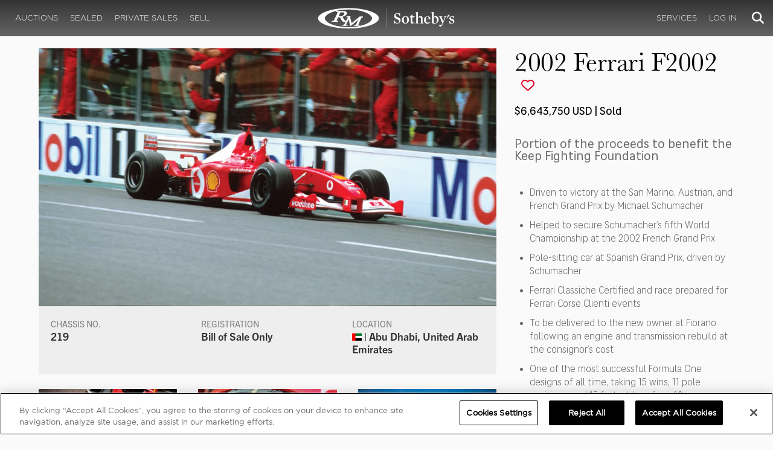

--- FILE ---
content_type: text/html; charset=utf-8
request_url: https://rmsothebys.com/auctions/ad19/lots/r0001-2002-ferrari-f2002/
body_size: 157644
content:
<!DOCTYPE html>
<html lang="en" style="height: auto;--scrollbarWidth: 0px;">
<head>
    <title>2002 Ferrari F2002 | Abu Dhabi | RM  Sotheby&#x27;s</title>
    <meta charset="UTF-8">
    <meta name="viewport" content="width=device-width, initial-scale=1, user-scalable=0">
    <meta name="keywords" content="antique cars for sale, automobilia, automotive memorabilia, car auction, classic car auction, classic cars for sale, collector car auction, RM Auctions, RM Sotheby&#x27;s, RM Financial Services, RM Sotheby&#x27;s auction, sell collector car, consign car, buy car, RM car auctions, RM Sotheby&#x27;s car auction, RM Sotheby&#x27;s Online Car Auction, automotive memorabilia auctions, classic automobile auctions, classic car auction online, car auction dates, classic car loans, classic car financing, collateral loans"/>
<meta property="og:site_name" content="RM Sotheby&#x27;s"/>
<meta property="og:url" content="https://rmsothebys.com/auctions/ad19/lots/r0001-2002-ferrari-f2002/"/>
<meta property="og:title" content="2002 Ferrari F2002 | Abu Dhabi | RM Sotheby's"/>
<meta property="og:type" content="website"/>
<meta property="fb:app_id"/>
<meta name="twitter:url" content="https://rmsothebys.com/auctions/ad19/lots/r0001-2002-ferrari-f2002/">
<meta name="twitter:card" content="Summary"/>
<meta name="twitter:site" content="@rmsothebys"/>
<meta name="twitter:title" content="2002 Ferrari F2002 | Abu Dhabi | RM Sotheby's"/>
<link rel="canonical" href="https://rmsothebys.com/auctions/ad19/lots/r0001-2002-ferrari-f2002/" />


<meta name="description" content="2002 Ferrari F2002 for sale at RM Sotheby&#x27;s Abu Dhabi" />
<meta name="og:description" content="2002 Ferrari F2002 for sale at RM Sotheby&#x27;s Abu Dhabi">
<meta name="twitter:description" content="2002 Ferrari F2002 for sale at RM Sotheby&#x27;s Abu Dhabi" />
    <meta property="og:image" content="https://cdn.rmsothebys.com/4/2/7/e/b/5/427eb5cfb4274efd67ab39fbfcb5df136fa801bf.webp" />
    <meta name="twitter:image" content="https://cdn.rmsothebys.com/4/2/7/e/b/5/427eb5cfb4274efd67ab39fbfcb5df136fa801bf.webp" />
    <link rel="stylesheet" href="https://use.typekit.net/vcz8tkp.css">
    <link rel="stylesheet" integrity="sha384-WRNGRVcF/F7kXZdnX3jqJZwBToFlgrIyorkymgod6yMzUORMfd8EcBaGh9lVS33o" crossorigin="anonymous" href="https://cdn.jsdelivr.net/npm/nanogallery2@3/dist/css/nanogallery2.min.css">
    <link rel="stylesheet" href="https://cdn.jsdelivr.net/gh/mdbassit/Coloris@latest/dist/coloris.min.css" />
<script type="text/javascript" src="https://analytics.clickdimensions.com/ts.js"> </script>
<script type="text/javascript">
  runClickDimensionsAnalytics = function () {
    window.cdAnalytics = new clickdimensions.Analytics('analytics.clickdimensions.com');
    window.cdAnalytics.setAccountKey('aZENqP1W36EGaCQlj7OyTP');
    window.cdAnalytics.setDomain('rmsothebys.com');
    window.cdAnalytics.setScore(typeof(cdScore) == "undefined" ? 0 : (cdScore == 0 ? null : cdScore));
    window.cdAnalytics.trackPage();
  }
</script>        <!-- OneTrust Cookies Consent Notice start for rmsothebys.com -->
        
        
            <script type="text/javascript" src="https://cdn.cookielaw.org/consent/01912d93-53d8-75e6-894f-e39b8b61713b/OtAutoBlock.js"></script>
            <script type="text/javascript" charset="UTF-8" data-domain-script="01912d93-53d8-75e6-894f-e39b8b61713b" src="https://cdn.cookielaw.org/scripttemplates/otSDKStub.js"></script>
        
        <script type="text/javascript">
            function OptanonWrapper() {
                if(OnetrustActiveGroups.includes("C0004")){
                    runClickDimensionsAnalytics();
                }
            }
        </script>
        <!-- OneTrust Cookies Consent Notice end for rmsothebys.com -->
    <link href="/sb/main-css.css.v161d601efaac57f305089b8ca8d2b89f461c4b08" rel="stylesheet" />
    <script src="https://www.google.com/recaptcha/api.js?render=6LfVqbgUAAAAAJAEnXYSsV3PwKEdUnOnOqaTU24U">
        </script>
    <script type="application/ld+json">
   {"@context":"https://schema.org","@type":" NewsArticle","headline":"2002 Ferrari F2002","description":"2002 Ferrari F2002 for sale at RM Sotheby\u0027s Abu Dhabi","datePublished":"2019-05-02","dateModified":"2023-10-31","image":["https://cdn.rmsothebys.com/1/7/d/2/0/6/17d206b0e531a9d044f9b07a447534238be6ebe0.webp","https://cdn.rmsothebys.com/a/7/c/f/e/3/a7cfe356f0441b4067f8aadd889b83f1304a674c.webp","https://cdn.rmsothebys.com/7/f/4/c/e/9/7f4ce94e9ddccd3f0ae36cecc07ffb429d18480d.webp"]}
</script>
    
</head>
<body ng-app="RMSFrontEnd">
<noscript><iframe class="optanon-category-C0004" data-src="//www.googletagmanager.com/ns.html?id=GTM-NJS8S9" height="0" width="0" style="display:none;visibility:hidden"></iframe></noscript>

<nav id="mobile-menu" class="rms-menu-mobile hidden-lg" mobile-menu>
    <ul class="rms-menu rms-menu--mobile">
            <li class="">
                    <a href="/upcoming/" class="hvr-fade ">Auctions</a>
                    <ul class="rms-menu--sub">
                            <li class="">
                                <a href="/upcoming/" target="" class=" ">
                                    Upcoming
                                </a>
                            </li>
                            <li class="">
                                <a href="/search" target="" class=" ">
                                    Lots Available
                                </a>
                            </li>
                            <li class="">
                                <a href="/results/" target="" class=" ">
                                    Results
                                </a>
                            </li>
                            <li class="">
                                <a href="/register-to-bid/" target="" class=" ">
                                    Register to Bid
                                </a>
                            </li>
                    </ul>
            </li>
            <li class="">
                    <a href="/sealed/" class="hvr-fade ">Sealed</a>
            </li>
            <li class="">
                    <a href="/private-sales/" class="hvr-fade ">Private Sales</a>
                    <ul class="rms-menu--sub">
                            <li class="">
                                <a href="/private-sales/" class=" ">
                                    About
                                </a>
                            </li>
                            <li class="">
                                <a href="/ps00/inventory/" target="" class=" ">
                                    Motor Vehicles Available
                                </a>
                            </li>
                            <li class="">
                                <a href="/private-sales/sold" target="" class=" ">
                                    Recently Sold
                                </a>
                            </li>
                            <li class="">
                                <a href="/private-sales-request/" target="" class=" ">
                                    Discreet Sourcing
                                </a>
                            </li>
                    </ul>
            </li>
            <li class="">
                    <a href="/consign/" class="hvr-fade ">Sell</a>
                    <ul class="rms-menu--sub">
                            <li class="">
                                <a href="/why-sell-with-rm-sothebys/" target="" class=" ">
                                    Why Sell With RM Sotheby&#x27;s
                                </a>
                            </li>
                            <li class="">
                                <a href="/estate-planning-for-classic-car-collectors/" target="" class=" ">
                                    Collections &amp; Estates
                                </a>
                            </li>
                            <li class="">
                                <a href="/consign/" class=" ">
                                    Start Selling
                                </a>
                            </li>
                    </ul>
            </li>
            <li class="">
                    <span class="mm-button hvr-fade ">Services</span>
                    <ul class="rms-menu--sub">
                            <li class="">
                                <a href="/financing/" class=" ">
                                    Financing
                                </a>
                            </li>
                            <li class="">
                                <a href="/appraisals-valuations/" target="" class=" ">
                                    Valuations
                                </a>
                            </li>
                            <li class="">
                                <a href="https://rmautorestoration.com" target="_blank" class=" ">
                                    RM Auto Restoration
                                        <i class="fa fa-external-link"></i>
                                </a>
                            </li>
                            <li class="">
                                <a href="https://www.rm-pmw.com/" target="_blank" class=" ">
                                    RM Precision Machine Works
                                        <i class="fa fa-external-link"></i>
                                </a>
                            </li>
                    </ul>
            </li>
    </ul>
    <div class="menu-bottom">
    </div>
</nav><div id="site-content" class="site-content">
    <div class="page-wrap">



<header id="top" class="top-header">
    <div class="container hide-desktop hidden-print mobile-nav">
        <div class="row">
            <div class="col-xs-12 mobile-nav__container">
                <a href="#mobile-menu" class="hamburger hide-desktop hidden-print">
                    <span class="top-bar"></span>
                    <span class="middle-bar"></span>
                    <span class="bottom-bar"></span>
                </a>
                <h1 class="logo hidden-print">
                    <a href="/">
2002 Ferrari F2002 | Abu Dhabi | RM  Sotheby&#x27;s                    </a>
                </h1>
                <img class="visible-print-block print-logo" src="/images/logo.svg" />
                <div class="mobile-nav__right">

                        <a class="hvr-fade hidden-print" role="button" data-toggle="modal" data-target="#loginModal" href="">
                            <i class="fa fa-user"></i>
                        </a>
                    <div class="dropdown rms-dropdown">
                        <button id="search-button-mobile" class="hvr-fade btn btn-default dropdown-toggle" type="button"
                                data-toggle="dropdown" aria-haspopup="true" aria-expanded="true" focus="search-control">
                            <i class="fa fa-search"></i>
                        </button>
                        <ul class="dropdown-menu">
                            <li>
                                <div id="search" class="search--header" ng-controller="PaginationLotController as vm" ng-init="vm.init('/search/',false,'',false,'#search-button-desktop')">
<form id="searchForm" name="vm.Form" ng-submit="vm.sendForm()" class="clearfix">
    <section>
        <div class="input-group">
            <input type="text" style="min-width: 200px; height: 41px" class="form-control search-control" placeholder="Search" id="searchControl" name="searchInfo.SearchTerm" value="" ng-model="vm.formData.search.SearchTerm">
            <span class="input-group-btn">
                <button id="btnSearchSubmit" type="submit" value="Search" class="button button--block button--color-black">
                    Search
                </button>
            </span>
        </div>
    </section>
</form>                                </div>
                            </li>
                        </ul>
                    </div>
                </div>
            </div>
        </div>
    </div>
</header>
<nav class="top-nav hide-mobile hidden-print">
    <div class="container">
        <div class="row">
            <div class="col-xs-12 top-nav__container">
                <div class="top-nav__left">
        <ul class="rms-menu rms-menu--primary">
                <li class=" dropdown">
                        <a href="/upcoming/" class="hvr-fade ">Auctions</a>
                        <div class="dropdown-menu ">
                            <ul class="rms-menu--sub">
                                    <li class="">
                                        <a href="/upcoming/" target="" class=" ">
                                            Upcoming
                                        </a>
                                    </li>
                                    <li class="">
                                        <a href="/search" target="" class=" ">
                                            Lots Available
                                        </a>
                                    </li>
                                    <li class="">
                                        <a href="/results/" target="" class=" ">
                                            Results
                                        </a>
                                    </li>
                                    <li class="">
                                        <a href="/register-to-bid/" target="" class=" ">
                                            Register to Bid
                                        </a>
                                    </li>
                            </ul>
                        </div>
                </li>
                <li class=" dropdown">
                        <a href="/sealed/" class="hvr-fade ">Sealed</a>
                </li>
                <li class=" dropdown">
                        <a href="/private-sales/" class="hvr-fade ">Private Sales</a>
                        <div class="dropdown-menu ">
                            <ul class="rms-menu--sub">
                                    <li class="">
                                        <a href="/private-sales/" class=" ">
                                            About
                                        </a>
                                    </li>
                                    <li class="">
                                        <a href="/ps00/inventory/" target="" class=" ">
                                            Motor Vehicles Available
                                        </a>
                                    </li>
                                    <li class="">
                                        <a href="/private-sales/sold" target="" class=" ">
                                            Recently Sold
                                        </a>
                                    </li>
                                    <li class="">
                                        <a href="/private-sales-request/" target="" class=" ">
                                            Discreet Sourcing
                                        </a>
                                    </li>
                            </ul>
                        </div>
                </li>
                <li class=" dropdown">
                        <a href="/consign/" class="hvr-fade ">Sell</a>
                        <div class="dropdown-menu ">
                            <ul class="rms-menu--sub">
                                    <li class="">
                                        <a href="/why-sell-with-rm-sothebys/" target="" class=" ">
                                            Why Sell With RM Sotheby&#x27;s
                                        </a>
                                    </li>
                                    <li class="">
                                        <a href="/estate-planning-for-classic-car-collectors/" target="" class=" ">
                                            Collections &amp; Estates
                                        </a>
                                    </li>
                                    <li class="">
                                        <a href="/consign/" class=" ">
                                            Start Selling
                                        </a>
                                    </li>
                            </ul>
                        </div>
                </li>
        </ul>
                </div>
                <logo class="logoli">
                    <h1 class="logo hidden-print" style="height: 60px; width: 250px;padding: 5px">
                        <a href="/">
2002 Ferrari F2002 | Abu Dhabi | RM  Sotheby&#x27;s                        </a>
                    </h1>
                </logo>
                <div class="top-nav__right">
        <ul class="rms-menu rms-menu--primary">
                <li class=" dropdown">
                        <a class="hvr-fade ">Services</a>
                        <div class="dropdown-menu right">
                            <ul class="rms-menu--sub">
                                    <li class="">
                                        <a href="/financing/" class=" ">
                                            Financing
                                        </a>
                                    </li>
                                    <li class="">
                                        <a href="/appraisals-valuations/" target="" class=" ">
                                            Valuations
                                        </a>
                                    </li>
                                    <li class="">
                                        <a href="https://rmautorestoration.com" target="_blank" class=" ">
                                            RM Auto Restoration
                                                <i class="fa fa-external-link"></i>
                                        </a>
                                    </li>
                                    <li class="">
                                        <a href="https://www.rm-pmw.com/" target="_blank" class=" ">
                                            RM Precision Machine Works
                                                <i class="fa fa-external-link"></i>
                                        </a>
                                    </li>
                            </ul>
                        </div>
                </li>
        </ul>
                        <ul class="rms-menu rms-menu--primary">
                            <li class=" dropdown">
                                <a href="" class="hvr-fade" data-toggle="modal" data-target="#loginModal">Log In</a>
                            </li>
                        </ul>
                    <div class="dropdown rms-dropdown">
                        <button id="search-button-desktop" class="top-nav__search hvr-fade btn btn-default dropdown-toggle" type="button"
                                data-toggle="dropdown" aria-haspopup="true" aria-expanded="true" focus="search-control">
                            <i class="fa fa-search"></i>
                        </button>
                        <ul class="dropdown-menu">
                            <li>
                                <div id="search" class="search--header" ng-controller="PaginationLotController as vm" ng-init="vm.init('/search/',false,'',false,'#search-button-desktop')">
<form id="searchForm" name="vm.Form" ng-submit="vm.sendForm()" class="clearfix">
    <section>
        <div class="input-group">
            <input type="text" style="min-width: 200px; height: 41px" class="form-control search-control" placeholder="Search" id="searchControl" name="searchInfo.SearchTerm" value="" ng-model="vm.formData.search.SearchTerm">
            <span class="input-group-btn">
                <button id="btnSearchSubmit" type="submit" value="Search" class="button button--block button--color-black">
                    Search
                </button>
            </span>
        </div>
    </section>
</form>                                </div>
                            </li>
                        </ul>
                    </div>
                </div>
            </div>
        </div>
    </div>
</nav>
<div id="loginOptions" class="collapse hide-desktop hidden-print">
    <ul class="rms-menu rms-menu--mobile mm-listview">
                        <li>
                            <a href="/my-rm/edit-profile/" target="" class="hvr-fade ">Edit Profile</a>
                        </li>
                        <li>
                            <a href="/my-rm/payment-methods/" class="hvr-fade ">Payment Methods</a>
                        </li>
                        <li>
                            <a href="/my-rm/notifications/" target="" class="hvr-fade ">Notifications</a>
                        </li>
                        <li>
                            <a href="/my-rm/favorites/" target="" class="hvr-fade ">Favorites</a>
                        </li>
                        <li>
                            <a href="/my-rm/current-bids/" target="" class="hvr-fade ">Current Bids</a>
                        </li>
                        <li>
                            <a href="/my-rm/past-bids/" target="" class="hvr-fade ">Past Bids</a>
                        </li>
                        <li>
                            <a href="/my-rm/registrations/" target="" class="hvr-fade ">Registrations</a>
                        </li>
                        <li>
<form action="/member/HandleLogout" method="post">                                <button class="hvr-fade heading-details--smaller heading-subtitle--margin">Log Out</button>
                                <input type="hidden" name="redirectUrl" value="/"/>
<input name="__RequestVerificationToken" type="hidden" value="CfDJ8O8fLC5v8hROtFQ4-5ajuNWVNR46aDdGhHPCKh0MWeoUgiYFD6oo377o18LfLbZjbJw2XJBwsL6_Kw6bnJi47SVZ51brGtFBvvugxjHNSetvJmud31veZCKZRNp5_U2KqkfV8V1ioO9pVSRSc9L-79s" /></form>                        </li>
    </ul>

</div>

        <main class="lot-wrapper" ng-controller="biddingDataController as bidding" ng-init="bidding.init('Live','96a8c1af-134f-e911-8223-000c2971a03a','ab7a40d8-c06c-e911-8226-000c2971a03a');">
<div id="nanoGallery" style="display: none">
            <img class="thumb-image w-100" data-ngid="133425" data-ngsrc="https://cdn.rmsothebys.com/4/2/7/e/b/5/427eb5cfb4274efd67ab39fbfcb5df136fa801bf.webp" data-ngdesc="&#xA9;2019 Sutton Motorsport Images"
                 src="https://cdn.rmsothebys.com/4/e/0/b/c/0/4e0bc0b8b9fdbf4c08c8d8d8ad9b29d5f7690a73.webp" title="Michael Schumacher drives F2002 chassis 219 to victory at the 2002 French GP, securing his fifth F1 World Drivers Championship." alt="Michael Schumacher drives F2002 chassis 219 to victory at the 2002 French GP, securing his fifth F1 World Drivers Championship."
                 class="NGY2ThumbnailLightbox" data-nanogallery2-lightbox="{ &quot;imageTransition&quot;: &quot;slideAppear&quot;,&quot;viewerTheme&quot;: {&quot;background&quot;: &quot;#222222 !important&quot;},&quot;viewerToolbar&quot;: {&quot;display&quot;: true,&quot;fullWidth&quot;: true,&quot;standard&quot;: &quot;label&quot;},&quot;viewerTools&quot;: {&quot;topLeft&quot;: &quot;pageCounter&quot;,&quot;topRight&quot;: &quot;closeButton&quot;},&quot;viewerMinZoom&quot;: 1,&quot;viewerRelativePinchZoom&quot;: true,&quot;viewerZoomOutScale&quot;: 5,&quot;viewerResetZoomAtMin&quot;: true,&quot;viewerHideToolsDelay&quot;: 999999999,&quot;viewerFullscreen&quot;: true,&quot;viewerGallery&quot;: &quot;bottom&quot;,&quot;viewerGalleryTWidth&quot;: 122,&quot;viewerGalleryTHeight&quot;: 91}"/>
            <img class="thumb-image w-100" data-ngid="218526" data-ngsrc="https://cdn.rmsothebys.com/f/2/2/5/5/9/f225593f66c066b2981b5e3244302b1e1f8a8d1e.webp" data-ngdesc="&#xA9;2019 Sutton Motorsport Images"
                 src="https://cdn.rmsothebys.com/3/a/4/0/3/7/3a4037d33fb51f2b8d07da0c37b6a308dc2eb235.webp" title="Michael Schumacher, pictured in the Ferrari F2002, raises his fist in victory at the 2002 San Marino Grand Prix." alt="Michael Schumacher, pictured in the Ferrari F2002, raises his fist in victory at the 2002 San Marino Grand Prix."
                 class="NGY2ThumbnailLightbox" data-nanogallery2-lightbox="{ &quot;imageTransition&quot;: &quot;slideAppear&quot;,&quot;viewerTheme&quot;: {&quot;background&quot;: &quot;#222222 !important&quot;},&quot;viewerToolbar&quot;: {&quot;display&quot;: true,&quot;fullWidth&quot;: true,&quot;standard&quot;: &quot;label&quot;},&quot;viewerTools&quot;: {&quot;topLeft&quot;: &quot;pageCounter&quot;,&quot;topRight&quot;: &quot;closeButton&quot;},&quot;viewerMinZoom&quot;: 1,&quot;viewerRelativePinchZoom&quot;: true,&quot;viewerZoomOutScale&quot;: 5,&quot;viewerResetZoomAtMin&quot;: true,&quot;viewerHideToolsDelay&quot;: 999999999,&quot;viewerFullscreen&quot;: true,&quot;viewerGallery&quot;: &quot;bottom&quot;,&quot;viewerGalleryTWidth&quot;: 122,&quot;viewerGalleryTHeight&quot;: 91}"/>
            <img class="thumb-image w-100" data-ngid="252808" data-ngsrc="https://cdn.rmsothebys.com/7/a/a/a/d/e/7aaade93ac7c72c3b1e493028982d3965eb5304e.webp" data-ngdesc="Remi Dargegen &#xA9;2019 Courtesy of RM Sotheby&#x27;s"
                 src="https://cdn.rmsothebys.com/0/0/8/2/d/2/0082d27ef8402e720a156c1c95b0d4f295e4e698.webp" title="" alt=""
                 class="NGY2ThumbnailLightbox" data-nanogallery2-lightbox="{ &quot;imageTransition&quot;: &quot;slideAppear&quot;,&quot;viewerTheme&quot;: {&quot;background&quot;: &quot;#222222 !important&quot;},&quot;viewerToolbar&quot;: {&quot;display&quot;: true,&quot;fullWidth&quot;: true,&quot;standard&quot;: &quot;label&quot;},&quot;viewerTools&quot;: {&quot;topLeft&quot;: &quot;pageCounter&quot;,&quot;topRight&quot;: &quot;closeButton&quot;},&quot;viewerMinZoom&quot;: 1,&quot;viewerRelativePinchZoom&quot;: true,&quot;viewerZoomOutScale&quot;: 5,&quot;viewerResetZoomAtMin&quot;: true,&quot;viewerHideToolsDelay&quot;: 999999999,&quot;viewerFullscreen&quot;: true,&quot;viewerGallery&quot;: &quot;bottom&quot;,&quot;viewerGalleryTWidth&quot;: 122,&quot;viewerGalleryTHeight&quot;: 91}"/>
            <img class="thumb-image w-100" data-ngid="283184" data-ngsrc="https://cdn.rmsothebys.com/3/a/e/3/1/b/3ae31b328066f39b77c402ecb6dee10fce6f2ee3.webp" data-ngdesc="Remi Dargegen &#xA9;2019 Courtesy of RM Sotheby&#x27;s"
                 src="https://cdn.rmsothebys.com/4/3/5/2/b/5/4352b54c9fed087c1ff2ca7975e0d3b35390c197.webp" title="" alt=""
                 class="NGY2ThumbnailLightbox" data-nanogallery2-lightbox="{ &quot;imageTransition&quot;: &quot;slideAppear&quot;,&quot;viewerTheme&quot;: {&quot;background&quot;: &quot;#222222 !important&quot;},&quot;viewerToolbar&quot;: {&quot;display&quot;: true,&quot;fullWidth&quot;: true,&quot;standard&quot;: &quot;label&quot;},&quot;viewerTools&quot;: {&quot;topLeft&quot;: &quot;pageCounter&quot;,&quot;topRight&quot;: &quot;closeButton&quot;},&quot;viewerMinZoom&quot;: 1,&quot;viewerRelativePinchZoom&quot;: true,&quot;viewerZoomOutScale&quot;: 5,&quot;viewerResetZoomAtMin&quot;: true,&quot;viewerHideToolsDelay&quot;: 999999999,&quot;viewerFullscreen&quot;: true,&quot;viewerGallery&quot;: &quot;bottom&quot;,&quot;viewerGalleryTWidth&quot;: 122,&quot;viewerGalleryTHeight&quot;: 91}"/>
            <img class="thumb-image w-100" data-ngid="311545" data-ngsrc="https://cdn.rmsothebys.com/f/6/f/0/b/2/f6f0b2ffe046f4f7c93372f5b56c7139fe14524e.webp" data-ngdesc="Remi Dargegen &#xA9;2019 Courtesy of RM Sotheby&#x27;s"
                 src="https://cdn.rmsothebys.com/d/e/1/1/b/5/de11b57942156119c83419b5093951eb19e84cc5.webp" title="" alt=""
                 class="NGY2ThumbnailLightbox" data-nanogallery2-lightbox="{ &quot;imageTransition&quot;: &quot;slideAppear&quot;,&quot;viewerTheme&quot;: {&quot;background&quot;: &quot;#222222 !important&quot;},&quot;viewerToolbar&quot;: {&quot;display&quot;: true,&quot;fullWidth&quot;: true,&quot;standard&quot;: &quot;label&quot;},&quot;viewerTools&quot;: {&quot;topLeft&quot;: &quot;pageCounter&quot;,&quot;topRight&quot;: &quot;closeButton&quot;},&quot;viewerMinZoom&quot;: 1,&quot;viewerRelativePinchZoom&quot;: true,&quot;viewerZoomOutScale&quot;: 5,&quot;viewerResetZoomAtMin&quot;: true,&quot;viewerHideToolsDelay&quot;: 999999999,&quot;viewerFullscreen&quot;: true,&quot;viewerGallery&quot;: &quot;bottom&quot;,&quot;viewerGalleryTWidth&quot;: 122,&quot;viewerGalleryTHeight&quot;: 91}"/>
            <img class="thumb-image w-100" data-ngid="337882" data-ngsrc="https://cdn.rmsothebys.com/c/5/e/9/1/4/c5e914c959f9e96fdaec80f14b3ecf998632112e.webp" data-ngdesc="Remi Dargegen &#xA9;2019 Courtesy of RM Sotheby&#x27;s"
                 src="https://cdn.rmsothebys.com/9/9/c/b/4/f/99cb4f53a612ccdad527ee1ee66fe762ab024265.webp" title="" alt=""
                 class="NGY2ThumbnailLightbox" data-nanogallery2-lightbox="{ &quot;imageTransition&quot;: &quot;slideAppear&quot;,&quot;viewerTheme&quot;: {&quot;background&quot;: &quot;#222222 !important&quot;},&quot;viewerToolbar&quot;: {&quot;display&quot;: true,&quot;fullWidth&quot;: true,&quot;standard&quot;: &quot;label&quot;},&quot;viewerTools&quot;: {&quot;topLeft&quot;: &quot;pageCounter&quot;,&quot;topRight&quot;: &quot;closeButton&quot;},&quot;viewerMinZoom&quot;: 1,&quot;viewerRelativePinchZoom&quot;: true,&quot;viewerZoomOutScale&quot;: 5,&quot;viewerResetZoomAtMin&quot;: true,&quot;viewerHideToolsDelay&quot;: 999999999,&quot;viewerFullscreen&quot;: true,&quot;viewerGallery&quot;: &quot;bottom&quot;,&quot;viewerGalleryTWidth&quot;: 122,&quot;viewerGalleryTHeight&quot;: 91}"/>
            <img class="thumb-image w-100" data-ngid="362726" data-ngsrc="https://cdn.rmsothebys.com/9/b/a/1/7/7/9ba177989e405127ddaaaf87d41d12cdbcb561b9.webp" data-ngdesc="Remi Dargegen &#xA9;2019 Courtesy of RM Sotheby&#x27;s"
                 src="https://cdn.rmsothebys.com/4/5/0/9/a/3/4509a3bf3b8628b33b84f1f090fd02545d1eea22.webp" title="" alt=""
                 class="NGY2ThumbnailLightbox" data-nanogallery2-lightbox="{ &quot;imageTransition&quot;: &quot;slideAppear&quot;,&quot;viewerTheme&quot;: {&quot;background&quot;: &quot;#222222 !important&quot;},&quot;viewerToolbar&quot;: {&quot;display&quot;: true,&quot;fullWidth&quot;: true,&quot;standard&quot;: &quot;label&quot;},&quot;viewerTools&quot;: {&quot;topLeft&quot;: &quot;pageCounter&quot;,&quot;topRight&quot;: &quot;closeButton&quot;},&quot;viewerMinZoom&quot;: 1,&quot;viewerRelativePinchZoom&quot;: true,&quot;viewerZoomOutScale&quot;: 5,&quot;viewerResetZoomAtMin&quot;: true,&quot;viewerHideToolsDelay&quot;: 999999999,&quot;viewerFullscreen&quot;: true,&quot;viewerGallery&quot;: &quot;bottom&quot;,&quot;viewerGalleryTWidth&quot;: 122,&quot;viewerGalleryTHeight&quot;: 91}"/>
            <img class="thumb-image w-100" data-ngid="386269" data-ngsrc="https://cdn.rmsothebys.com/a/b/8/8/2/b/ab882b87016f61924263433c06b8b15a0a0bd230.webp" data-ngdesc="Remi Dargegen &#xA9;2019 Courtesy of RM Sotheby&#x27;s"
                 src="https://cdn.rmsothebys.com/b/4/1/e/1/f/b41e1fba220db1e33203a8560205d6080eb7857e.webp" title="" alt=""
                 class="NGY2ThumbnailLightbox" data-nanogallery2-lightbox="{ &quot;imageTransition&quot;: &quot;slideAppear&quot;,&quot;viewerTheme&quot;: {&quot;background&quot;: &quot;#222222 !important&quot;},&quot;viewerToolbar&quot;: {&quot;display&quot;: true,&quot;fullWidth&quot;: true,&quot;standard&quot;: &quot;label&quot;},&quot;viewerTools&quot;: {&quot;topLeft&quot;: &quot;pageCounter&quot;,&quot;topRight&quot;: &quot;closeButton&quot;},&quot;viewerMinZoom&quot;: 1,&quot;viewerRelativePinchZoom&quot;: true,&quot;viewerZoomOutScale&quot;: 5,&quot;viewerResetZoomAtMin&quot;: true,&quot;viewerHideToolsDelay&quot;: 999999999,&quot;viewerFullscreen&quot;: true,&quot;viewerGallery&quot;: &quot;bottom&quot;,&quot;viewerGalleryTWidth&quot;: 122,&quot;viewerGalleryTHeight&quot;: 91}"/>
            <img class="thumb-image w-100" data-ngid="408808" data-ngsrc="https://cdn.rmsothebys.com/b/7/5/6/6/f/b7566f49f9167e4a55fa9fb70af21d7e943d0f48.webp" data-ngdesc="Remi Dargegen &#xA9;2019 Courtesy of RM Sotheby&#x27;s"
                 src="https://cdn.rmsothebys.com/c/7/d/b/0/f/c7db0f1040b5e2a25d8d740dd100941cfd7f0dd7.webp" title="" alt=""
                 class="NGY2ThumbnailLightbox" data-nanogallery2-lightbox="{ &quot;imageTransition&quot;: &quot;slideAppear&quot;,&quot;viewerTheme&quot;: {&quot;background&quot;: &quot;#222222 !important&quot;},&quot;viewerToolbar&quot;: {&quot;display&quot;: true,&quot;fullWidth&quot;: true,&quot;standard&quot;: &quot;label&quot;},&quot;viewerTools&quot;: {&quot;topLeft&quot;: &quot;pageCounter&quot;,&quot;topRight&quot;: &quot;closeButton&quot;},&quot;viewerMinZoom&quot;: 1,&quot;viewerRelativePinchZoom&quot;: true,&quot;viewerZoomOutScale&quot;: 5,&quot;viewerResetZoomAtMin&quot;: true,&quot;viewerHideToolsDelay&quot;: 999999999,&quot;viewerFullscreen&quot;: true,&quot;viewerGallery&quot;: &quot;bottom&quot;,&quot;viewerGalleryTWidth&quot;: 122,&quot;viewerGalleryTHeight&quot;: 91}"/>
            <img class="thumb-image w-100" data-ngid="430470" data-ngsrc="https://cdn.rmsothebys.com/5/0/4/d/f/8/504df838b8f3e1a9815adfeea0ade3fe950e41a1.webp" data-ngdesc="Remi Dargegen &#xA9;2019 Courtesy of RM Sotheby&#x27;s"
                 src="https://cdn.rmsothebys.com/d/a/6/1/b/0/da61b0ed2164cbbb1b7b6c8e5f14b1743c9b419e.webp" title="" alt=""
                 class="NGY2ThumbnailLightbox" data-nanogallery2-lightbox="{ &quot;imageTransition&quot;: &quot;slideAppear&quot;,&quot;viewerTheme&quot;: {&quot;background&quot;: &quot;#222222 !important&quot;},&quot;viewerToolbar&quot;: {&quot;display&quot;: true,&quot;fullWidth&quot;: true,&quot;standard&quot;: &quot;label&quot;},&quot;viewerTools&quot;: {&quot;topLeft&quot;: &quot;pageCounter&quot;,&quot;topRight&quot;: &quot;closeButton&quot;},&quot;viewerMinZoom&quot;: 1,&quot;viewerRelativePinchZoom&quot;: true,&quot;viewerZoomOutScale&quot;: 5,&quot;viewerResetZoomAtMin&quot;: true,&quot;viewerHideToolsDelay&quot;: 999999999,&quot;viewerFullscreen&quot;: true,&quot;viewerGallery&quot;: &quot;bottom&quot;,&quot;viewerGalleryTWidth&quot;: 122,&quot;viewerGalleryTHeight&quot;: 91}"/>
            <img class="thumb-image w-100" data-ngid="451323" data-ngsrc="https://cdn.rmsothebys.com/7/b/5/5/c/4/7b55c4e0850a848ba30183bf74f5f4c632ba1e24.webp" data-ngdesc="Remi Dargegen &#xA9;2019 Courtesy of RM Sotheby&#x27;s"
                 src="https://cdn.rmsothebys.com/7/a/e/f/9/b/7aef9b9813ec952c9876daa961b58a0f38fca831.webp" title="" alt=""
                 class="NGY2ThumbnailLightbox" data-nanogallery2-lightbox="{ &quot;imageTransition&quot;: &quot;slideAppear&quot;,&quot;viewerTheme&quot;: {&quot;background&quot;: &quot;#222222 !important&quot;},&quot;viewerToolbar&quot;: {&quot;display&quot;: true,&quot;fullWidth&quot;: true,&quot;standard&quot;: &quot;label&quot;},&quot;viewerTools&quot;: {&quot;topLeft&quot;: &quot;pageCounter&quot;,&quot;topRight&quot;: &quot;closeButton&quot;},&quot;viewerMinZoom&quot;: 1,&quot;viewerRelativePinchZoom&quot;: true,&quot;viewerZoomOutScale&quot;: 5,&quot;viewerResetZoomAtMin&quot;: true,&quot;viewerHideToolsDelay&quot;: 999999999,&quot;viewerFullscreen&quot;: true,&quot;viewerGallery&quot;: &quot;bottom&quot;,&quot;viewerGalleryTWidth&quot;: 122,&quot;viewerGalleryTHeight&quot;: 91}"/>
            <img class="thumb-image w-100" data-ngid="471275" data-ngsrc="https://cdn.rmsothebys.com/3/d/7/c/f/6/3d7cf6270d9c43154e9ce14ea8fb9d32a64dfb9b.webp" data-ngdesc="Remi Dargegen &#xA9;2019 Courtesy of RM Sotheby&#x27;s"
                 src="https://cdn.rmsothebys.com/0/7/6/2/5/3/076253152dfc422c95496bccf752eddfc856c695.webp" title="" alt=""
                 class="NGY2ThumbnailLightbox" data-nanogallery2-lightbox="{ &quot;imageTransition&quot;: &quot;slideAppear&quot;,&quot;viewerTheme&quot;: {&quot;background&quot;: &quot;#222222 !important&quot;},&quot;viewerToolbar&quot;: {&quot;display&quot;: true,&quot;fullWidth&quot;: true,&quot;standard&quot;: &quot;label&quot;},&quot;viewerTools&quot;: {&quot;topLeft&quot;: &quot;pageCounter&quot;,&quot;topRight&quot;: &quot;closeButton&quot;},&quot;viewerMinZoom&quot;: 1,&quot;viewerRelativePinchZoom&quot;: true,&quot;viewerZoomOutScale&quot;: 5,&quot;viewerResetZoomAtMin&quot;: true,&quot;viewerHideToolsDelay&quot;: 999999999,&quot;viewerFullscreen&quot;: true,&quot;viewerGallery&quot;: &quot;bottom&quot;,&quot;viewerGalleryTWidth&quot;: 122,&quot;viewerGalleryTHeight&quot;: 91}"/>
            <img class="thumb-image w-100" data-ngid="490601" data-ngsrc="https://cdn.rmsothebys.com/0/f/6/5/c/b/0f65cbd49f4264b28e7e64508c317c8302630ef8.webp" data-ngdesc="Remi Dargegen &#xA9;2019 Courtesy of RM Sotheby&#x27;s"
                 src="https://cdn.rmsothebys.com/7/b/4/5/a/0/7b45a0e3f706b270ef7efac33db8b511f548feda.webp" title="" alt=""
                 class="NGY2ThumbnailLightbox" data-nanogallery2-lightbox="{ &quot;imageTransition&quot;: &quot;slideAppear&quot;,&quot;viewerTheme&quot;: {&quot;background&quot;: &quot;#222222 !important&quot;},&quot;viewerToolbar&quot;: {&quot;display&quot;: true,&quot;fullWidth&quot;: true,&quot;standard&quot;: &quot;label&quot;},&quot;viewerTools&quot;: {&quot;topLeft&quot;: &quot;pageCounter&quot;,&quot;topRight&quot;: &quot;closeButton&quot;},&quot;viewerMinZoom&quot;: 1,&quot;viewerRelativePinchZoom&quot;: true,&quot;viewerZoomOutScale&quot;: 5,&quot;viewerResetZoomAtMin&quot;: true,&quot;viewerHideToolsDelay&quot;: 999999999,&quot;viewerFullscreen&quot;: true,&quot;viewerGallery&quot;: &quot;bottom&quot;,&quot;viewerGalleryTWidth&quot;: 122,&quot;viewerGalleryTHeight&quot;: 91}"/>
            <img class="thumb-image w-100" data-ngid="509177" data-ngsrc="https://cdn.rmsothebys.com/d/6/d/4/8/e/d6d48e984a78440c1b00d0c2fffbf7c73668ddcb.webp" data-ngdesc="Remi Dargegen &#xA9;2019 Courtesy of RM Sotheby&#x27;s"
                 src="https://cdn.rmsothebys.com/7/6/4/5/a/9/7645a990126ba8ad8eca6dc3e95c82e7697f16e6.webp" title="" alt=""
                 class="NGY2ThumbnailLightbox" data-nanogallery2-lightbox="{ &quot;imageTransition&quot;: &quot;slideAppear&quot;,&quot;viewerTheme&quot;: {&quot;background&quot;: &quot;#222222 !important&quot;},&quot;viewerToolbar&quot;: {&quot;display&quot;: true,&quot;fullWidth&quot;: true,&quot;standard&quot;: &quot;label&quot;},&quot;viewerTools&quot;: {&quot;topLeft&quot;: &quot;pageCounter&quot;,&quot;topRight&quot;: &quot;closeButton&quot;},&quot;viewerMinZoom&quot;: 1,&quot;viewerRelativePinchZoom&quot;: true,&quot;viewerZoomOutScale&quot;: 5,&quot;viewerResetZoomAtMin&quot;: true,&quot;viewerHideToolsDelay&quot;: 999999999,&quot;viewerFullscreen&quot;: true,&quot;viewerGallery&quot;: &quot;bottom&quot;,&quot;viewerGalleryTWidth&quot;: 122,&quot;viewerGalleryTHeight&quot;: 91}"/>
            <img class="thumb-image w-100" data-ngid="527219" data-ngsrc="https://cdn.rmsothebys.com/7/a/f/c/4/d/7afc4dbbe1640a2cd4db1addb4f29ca2ccd329f1.webp" data-ngdesc="Remi Dargegen &#xA9;2019 Courtesy of RM Sotheby&#x27;s"
                 src="https://cdn.rmsothebys.com/2/a/b/f/d/8/2abfd80f9180be88fd0f3f5b1f4f9ee4a76545c2.webp" title="" alt=""
                 class="NGY2ThumbnailLightbox" data-nanogallery2-lightbox="{ &quot;imageTransition&quot;: &quot;slideAppear&quot;,&quot;viewerTheme&quot;: {&quot;background&quot;: &quot;#222222 !important&quot;},&quot;viewerToolbar&quot;: {&quot;display&quot;: true,&quot;fullWidth&quot;: true,&quot;standard&quot;: &quot;label&quot;},&quot;viewerTools&quot;: {&quot;topLeft&quot;: &quot;pageCounter&quot;,&quot;topRight&quot;: &quot;closeButton&quot;},&quot;viewerMinZoom&quot;: 1,&quot;viewerRelativePinchZoom&quot;: true,&quot;viewerZoomOutScale&quot;: 5,&quot;viewerResetZoomAtMin&quot;: true,&quot;viewerHideToolsDelay&quot;: 999999999,&quot;viewerFullscreen&quot;: true,&quot;viewerGallery&quot;: &quot;bottom&quot;,&quot;viewerGalleryTWidth&quot;: 122,&quot;viewerGalleryTHeight&quot;: 91}"/>
            <img class="thumb-image w-100" data-ngid="544663" data-ngsrc="https://cdn.rmsothebys.com/f/e/d/3/3/a/fed33a959aa03745ca4906d3e45b280cc9350e4c.webp" data-ngdesc="Remi Dargegen &#xA9;2019 Courtesy of RM Sotheby&#x27;s"
                 src="https://cdn.rmsothebys.com/a/c/4/4/2/4/ac4424fe8c3e59bd0da1056372ca945e388024bf.webp" title="" alt=""
                 class="NGY2ThumbnailLightbox" data-nanogallery2-lightbox="{ &quot;imageTransition&quot;: &quot;slideAppear&quot;,&quot;viewerTheme&quot;: {&quot;background&quot;: &quot;#222222 !important&quot;},&quot;viewerToolbar&quot;: {&quot;display&quot;: true,&quot;fullWidth&quot;: true,&quot;standard&quot;: &quot;label&quot;},&quot;viewerTools&quot;: {&quot;topLeft&quot;: &quot;pageCounter&quot;,&quot;topRight&quot;: &quot;closeButton&quot;},&quot;viewerMinZoom&quot;: 1,&quot;viewerRelativePinchZoom&quot;: true,&quot;viewerZoomOutScale&quot;: 5,&quot;viewerResetZoomAtMin&quot;: true,&quot;viewerHideToolsDelay&quot;: 999999999,&quot;viewerFullscreen&quot;: true,&quot;viewerGallery&quot;: &quot;bottom&quot;,&quot;viewerGalleryTWidth&quot;: 122,&quot;viewerGalleryTHeight&quot;: 91}"/>
            <img class="thumb-image w-100" data-ngid="561509" data-ngsrc="https://cdn.rmsothebys.com/c/6/d/4/6/9/c6d469addc1b76a0e325f2bb76acce5af765be8a.webp" data-ngdesc="Remi Dargegen &#xA9;2019 Courtesy of RM Sotheby&#x27;s"
                 src="https://cdn.rmsothebys.com/d/a/4/3/7/3/da43735f3dbee8ca2d7ca9e674597a400b423d82.webp" title="" alt=""
                 class="NGY2ThumbnailLightbox" data-nanogallery2-lightbox="{ &quot;imageTransition&quot;: &quot;slideAppear&quot;,&quot;viewerTheme&quot;: {&quot;background&quot;: &quot;#222222 !important&quot;},&quot;viewerToolbar&quot;: {&quot;display&quot;: true,&quot;fullWidth&quot;: true,&quot;standard&quot;: &quot;label&quot;},&quot;viewerTools&quot;: {&quot;topLeft&quot;: &quot;pageCounter&quot;,&quot;topRight&quot;: &quot;closeButton&quot;},&quot;viewerMinZoom&quot;: 1,&quot;viewerRelativePinchZoom&quot;: true,&quot;viewerZoomOutScale&quot;: 5,&quot;viewerResetZoomAtMin&quot;: true,&quot;viewerHideToolsDelay&quot;: 999999999,&quot;viewerFullscreen&quot;: true,&quot;viewerGallery&quot;: &quot;bottom&quot;,&quot;viewerGalleryTWidth&quot;: 122,&quot;viewerGalleryTHeight&quot;: 91}"/>
            <img class="thumb-image w-100" data-ngid="577729" data-ngsrc="https://cdn.rmsothebys.com/2/6/0/5/f/a/2605fa3e9faa1f67d686857531d666a2f67fc513.webp" data-ngdesc="Remi Dargegen &#xA9;2019 Courtesy of RM Sotheby&#x27;s"
                 src="https://cdn.rmsothebys.com/2/b/6/3/4/5/2b6345ee135604eceac4ac0a24619ee48e14ef33.webp" title="" alt=""
                 class="NGY2ThumbnailLightbox" data-nanogallery2-lightbox="{ &quot;imageTransition&quot;: &quot;slideAppear&quot;,&quot;viewerTheme&quot;: {&quot;background&quot;: &quot;#222222 !important&quot;},&quot;viewerToolbar&quot;: {&quot;display&quot;: true,&quot;fullWidth&quot;: true,&quot;standard&quot;: &quot;label&quot;},&quot;viewerTools&quot;: {&quot;topLeft&quot;: &quot;pageCounter&quot;,&quot;topRight&quot;: &quot;closeButton&quot;},&quot;viewerMinZoom&quot;: 1,&quot;viewerRelativePinchZoom&quot;: true,&quot;viewerZoomOutScale&quot;: 5,&quot;viewerResetZoomAtMin&quot;: true,&quot;viewerHideToolsDelay&quot;: 999999999,&quot;viewerFullscreen&quot;: true,&quot;viewerGallery&quot;: &quot;bottom&quot;,&quot;viewerGalleryTWidth&quot;: 122,&quot;viewerGalleryTHeight&quot;: 91}"/>
            <img class="thumb-image w-100" data-ngid="593292" data-ngsrc="https://cdn.rmsothebys.com/5/9/f/6/3/7/59f6376289715a0c671da0f3dc4813f234789cd8.webp" data-ngdesc="Remi Dargegen &#xA9;2019 Courtesy of RM Sotheby&#x27;s"
                 src="https://cdn.rmsothebys.com/c/a/0/2/4/8/ca0248d904f1d4608be7cec8d9712c24cc7b6515.webp" title="" alt=""
                 class="NGY2ThumbnailLightbox" data-nanogallery2-lightbox="{ &quot;imageTransition&quot;: &quot;slideAppear&quot;,&quot;viewerTheme&quot;: {&quot;background&quot;: &quot;#222222 !important&quot;},&quot;viewerToolbar&quot;: {&quot;display&quot;: true,&quot;fullWidth&quot;: true,&quot;standard&quot;: &quot;label&quot;},&quot;viewerTools&quot;: {&quot;topLeft&quot;: &quot;pageCounter&quot;,&quot;topRight&quot;: &quot;closeButton&quot;},&quot;viewerMinZoom&quot;: 1,&quot;viewerRelativePinchZoom&quot;: true,&quot;viewerZoomOutScale&quot;: 5,&quot;viewerResetZoomAtMin&quot;: true,&quot;viewerHideToolsDelay&quot;: 999999999,&quot;viewerFullscreen&quot;: true,&quot;viewerGallery&quot;: &quot;bottom&quot;,&quot;viewerGalleryTWidth&quot;: 122,&quot;viewerGalleryTHeight&quot;: 91}"/>
            <img class="thumb-image w-100" data-ngid="608174" data-ngsrc="https://cdn.rmsothebys.com/3/c/a/9/d/3/3ca9d3e807a04be1a5cd7b59ebd9a5b56defda7f.webp" data-ngdesc="Remi Dargegen &#xA9;2019 Courtesy of RM Sotheby&#x27;s"
                 src="https://cdn.rmsothebys.com/e/0/7/b/6/2/e07b62d977f520e800b1c3ab1126e6508dc8c018.webp" title="" alt=""
                 class="NGY2ThumbnailLightbox" data-nanogallery2-lightbox="{ &quot;imageTransition&quot;: &quot;slideAppear&quot;,&quot;viewerTheme&quot;: {&quot;background&quot;: &quot;#222222 !important&quot;},&quot;viewerToolbar&quot;: {&quot;display&quot;: true,&quot;fullWidth&quot;: true,&quot;standard&quot;: &quot;label&quot;},&quot;viewerTools&quot;: {&quot;topLeft&quot;: &quot;pageCounter&quot;,&quot;topRight&quot;: &quot;closeButton&quot;},&quot;viewerMinZoom&quot;: 1,&quot;viewerRelativePinchZoom&quot;: true,&quot;viewerZoomOutScale&quot;: 5,&quot;viewerResetZoomAtMin&quot;: true,&quot;viewerHideToolsDelay&quot;: 999999999,&quot;viewerFullscreen&quot;: true,&quot;viewerGallery&quot;: &quot;bottom&quot;,&quot;viewerGalleryTWidth&quot;: 122,&quot;viewerGalleryTHeight&quot;: 91}"/>
            <img class="thumb-image w-100" data-ngid="622332" data-ngsrc="https://cdn.rmsothebys.com/b/a/a/2/6/0/baa2603fdab41a412fc1f1dcc53bc90949466388.webp" data-ngdesc="Remi Dargegen &#xA9;2019 Courtesy of RM Sotheby&#x27;s"
                 src="https://cdn.rmsothebys.com/8/0/8/9/1/0/8089105ef917dfc5d18d6a5d10a2d12119a530f8.webp" title="" alt=""
                 class="NGY2ThumbnailLightbox" data-nanogallery2-lightbox="{ &quot;imageTransition&quot;: &quot;slideAppear&quot;,&quot;viewerTheme&quot;: {&quot;background&quot;: &quot;#222222 !important&quot;},&quot;viewerToolbar&quot;: {&quot;display&quot;: true,&quot;fullWidth&quot;: true,&quot;standard&quot;: &quot;label&quot;},&quot;viewerTools&quot;: {&quot;topLeft&quot;: &quot;pageCounter&quot;,&quot;topRight&quot;: &quot;closeButton&quot;},&quot;viewerMinZoom&quot;: 1,&quot;viewerRelativePinchZoom&quot;: true,&quot;viewerZoomOutScale&quot;: 5,&quot;viewerResetZoomAtMin&quot;: true,&quot;viewerHideToolsDelay&quot;: 999999999,&quot;viewerFullscreen&quot;: true,&quot;viewerGallery&quot;: &quot;bottom&quot;,&quot;viewerGalleryTWidth&quot;: 122,&quot;viewerGalleryTHeight&quot;: 91}"/>
            <img class="thumb-image w-100" data-ngid="635754" data-ngsrc="https://cdn.rmsothebys.com/b/5/b/3/3/5/b5b335d0ae283c2c5b3cf38b9799bd7b0bc17271.webp" data-ngdesc="Remi Dargegen &#xA9;2019 Courtesy of RM Sotheby&#x27;s"
                 src="https://cdn.rmsothebys.com/5/5/0/2/5/b/55025baf736e35d248aaeb453143149489744476.webp" title="" alt=""
                 class="NGY2ThumbnailLightbox" data-nanogallery2-lightbox="{ &quot;imageTransition&quot;: &quot;slideAppear&quot;,&quot;viewerTheme&quot;: {&quot;background&quot;: &quot;#222222 !important&quot;},&quot;viewerToolbar&quot;: {&quot;display&quot;: true,&quot;fullWidth&quot;: true,&quot;standard&quot;: &quot;label&quot;},&quot;viewerTools&quot;: {&quot;topLeft&quot;: &quot;pageCounter&quot;,&quot;topRight&quot;: &quot;closeButton&quot;},&quot;viewerMinZoom&quot;: 1,&quot;viewerRelativePinchZoom&quot;: true,&quot;viewerZoomOutScale&quot;: 5,&quot;viewerResetZoomAtMin&quot;: true,&quot;viewerHideToolsDelay&quot;: 999999999,&quot;viewerFullscreen&quot;: true,&quot;viewerGallery&quot;: &quot;bottom&quot;,&quot;viewerGalleryTWidth&quot;: 122,&quot;viewerGalleryTHeight&quot;: 91}"/>
            <img class="thumb-image w-100" data-ngid="648488" data-ngsrc="https://cdn.rmsothebys.com/8/3/2/a/4/6/832a46f4006d58ad431db9dc3fcefb33da0eee74.webp" data-ngdesc="Remi Dargegen &#xA9;2019 Courtesy of RM Sotheby&#x27;s"
                 src="https://cdn.rmsothebys.com/2/6/1/5/1/1/2615110cbf3921b41cead14b96d0af55a3f96709.webp" title="" alt=""
                 class="NGY2ThumbnailLightbox" data-nanogallery2-lightbox="{ &quot;imageTransition&quot;: &quot;slideAppear&quot;,&quot;viewerTheme&quot;: {&quot;background&quot;: &quot;#222222 !important&quot;},&quot;viewerToolbar&quot;: {&quot;display&quot;: true,&quot;fullWidth&quot;: true,&quot;standard&quot;: &quot;label&quot;},&quot;viewerTools&quot;: {&quot;topLeft&quot;: &quot;pageCounter&quot;,&quot;topRight&quot;: &quot;closeButton&quot;},&quot;viewerMinZoom&quot;: 1,&quot;viewerRelativePinchZoom&quot;: true,&quot;viewerZoomOutScale&quot;: 5,&quot;viewerResetZoomAtMin&quot;: true,&quot;viewerHideToolsDelay&quot;: 999999999,&quot;viewerFullscreen&quot;: true,&quot;viewerGallery&quot;: &quot;bottom&quot;,&quot;viewerGalleryTWidth&quot;: 122,&quot;viewerGalleryTHeight&quot;: 91}"/>
            <img class="thumb-image w-100" data-ngid="660497" data-ngsrc="https://cdn.rmsothebys.com/6/3/c/7/4/a/63c74a6272d65fc30f8bff49449bfbda1d73116a.webp" data-ngdesc="Remi Dargegen &#xA9;2019 Courtesy of RM Sotheby&#x27;s"
                 src="https://cdn.rmsothebys.com/a/b/8/6/f/8/ab86f8154d16cf6f5114a698c6ea3a810ab4e2c7.webp" title="" alt=""
                 class="NGY2ThumbnailLightbox" data-nanogallery2-lightbox="{ &quot;imageTransition&quot;: &quot;slideAppear&quot;,&quot;viewerTheme&quot;: {&quot;background&quot;: &quot;#222222 !important&quot;},&quot;viewerToolbar&quot;: {&quot;display&quot;: true,&quot;fullWidth&quot;: true,&quot;standard&quot;: &quot;label&quot;},&quot;viewerTools&quot;: {&quot;topLeft&quot;: &quot;pageCounter&quot;,&quot;topRight&quot;: &quot;closeButton&quot;},&quot;viewerMinZoom&quot;: 1,&quot;viewerRelativePinchZoom&quot;: true,&quot;viewerZoomOutScale&quot;: 5,&quot;viewerResetZoomAtMin&quot;: true,&quot;viewerHideToolsDelay&quot;: 999999999,&quot;viewerFullscreen&quot;: true,&quot;viewerGallery&quot;: &quot;bottom&quot;,&quot;viewerGalleryTWidth&quot;: 122,&quot;viewerGalleryTHeight&quot;: 91}"/>
            <img class="thumb-image w-100" data-ngid="671807" data-ngsrc="https://cdn.rmsothebys.com/9/1/d/8/7/2/91d872af28ec294bc36dd453cfaf8ce6f22e96ea.webp" data-ngdesc="Remi Dargegen &#xA9;2019 Courtesy of RM Sotheby&#x27;s"
                 src="https://cdn.rmsothebys.com/a/1/f/8/3/4/a1f83421f042c5f5f4a2203e7ec60658cf25ed39.webp" title="" alt=""
                 class="NGY2ThumbnailLightbox" data-nanogallery2-lightbox="{ &quot;imageTransition&quot;: &quot;slideAppear&quot;,&quot;viewerTheme&quot;: {&quot;background&quot;: &quot;#222222 !important&quot;},&quot;viewerToolbar&quot;: {&quot;display&quot;: true,&quot;fullWidth&quot;: true,&quot;standard&quot;: &quot;label&quot;},&quot;viewerTools&quot;: {&quot;topLeft&quot;: &quot;pageCounter&quot;,&quot;topRight&quot;: &quot;closeButton&quot;},&quot;viewerMinZoom&quot;: 1,&quot;viewerRelativePinchZoom&quot;: true,&quot;viewerZoomOutScale&quot;: 5,&quot;viewerResetZoomAtMin&quot;: true,&quot;viewerHideToolsDelay&quot;: 999999999,&quot;viewerFullscreen&quot;: true,&quot;viewerGallery&quot;: &quot;bottom&quot;,&quot;viewerGalleryTWidth&quot;: 122,&quot;viewerGalleryTHeight&quot;: 91}"/>
            <img class="thumb-image w-100" data-ngid="682467" data-ngsrc="https://cdn.rmsothebys.com/c/6/2/d/e/4/c62de4564d1ee7d6b646d5a5b3809a7dcf245270.webp" data-ngdesc="Remi Dargegen &#xA9;2019 Courtesy of RM Sotheby&#x27;s"
                 src="https://cdn.rmsothebys.com/6/5/8/d/e/d/658dedbe02801c162153a39e575bd60d03016f4e.webp" title="" alt=""
                 class="NGY2ThumbnailLightbox" data-nanogallery2-lightbox="{ &quot;imageTransition&quot;: &quot;slideAppear&quot;,&quot;viewerTheme&quot;: {&quot;background&quot;: &quot;#222222 !important&quot;},&quot;viewerToolbar&quot;: {&quot;display&quot;: true,&quot;fullWidth&quot;: true,&quot;standard&quot;: &quot;label&quot;},&quot;viewerTools&quot;: {&quot;topLeft&quot;: &quot;pageCounter&quot;,&quot;topRight&quot;: &quot;closeButton&quot;},&quot;viewerMinZoom&quot;: 1,&quot;viewerRelativePinchZoom&quot;: true,&quot;viewerZoomOutScale&quot;: 5,&quot;viewerResetZoomAtMin&quot;: true,&quot;viewerHideToolsDelay&quot;: 999999999,&quot;viewerFullscreen&quot;: true,&quot;viewerGallery&quot;: &quot;bottom&quot;,&quot;viewerGalleryTWidth&quot;: 122,&quot;viewerGalleryTHeight&quot;: 91}"/>
            <img class="thumb-image w-100" data-ngid="692572" data-ngsrc="https://cdn.rmsothebys.com/d/c/1/d/9/5/dc1d957c8d22c10aa9d66600bd96394ca8118476.webp" data-ngdesc="Remi Dargegen &#xA9;2019 Courtesy of RM Sotheby&#x27;s"
                 src="https://cdn.rmsothebys.com/e/8/9/c/9/e/e89c9e0dde7828e61ab8ce25ef2a15d824319e75.webp" title="" alt=""
                 class="NGY2ThumbnailLightbox" data-nanogallery2-lightbox="{ &quot;imageTransition&quot;: &quot;slideAppear&quot;,&quot;viewerTheme&quot;: {&quot;background&quot;: &quot;#222222 !important&quot;},&quot;viewerToolbar&quot;: {&quot;display&quot;: true,&quot;fullWidth&quot;: true,&quot;standard&quot;: &quot;label&quot;},&quot;viewerTools&quot;: {&quot;topLeft&quot;: &quot;pageCounter&quot;,&quot;topRight&quot;: &quot;closeButton&quot;},&quot;viewerMinZoom&quot;: 1,&quot;viewerRelativePinchZoom&quot;: true,&quot;viewerZoomOutScale&quot;: 5,&quot;viewerResetZoomAtMin&quot;: true,&quot;viewerHideToolsDelay&quot;: 999999999,&quot;viewerFullscreen&quot;: true,&quot;viewerGallery&quot;: &quot;bottom&quot;,&quot;viewerGalleryTWidth&quot;: 122,&quot;viewerGalleryTHeight&quot;: 91}"/>
            <img class="thumb-image w-100" data-ngid="702082" data-ngsrc="https://cdn.rmsothebys.com/f/4/8/6/f/d/f486fd066c90bf9a522f08888ce789bbd77b8842.webp" data-ngdesc="Remi Dargegen &#xA9;2019 Courtesy of RM Sotheby&#x27;s"
                 src="https://cdn.rmsothebys.com/4/f/7/c/f/e/4f7cfe086ee2302972bb035b86499f84fadc28c7.webp" title="" alt=""
                 class="NGY2ThumbnailLightbox" data-nanogallery2-lightbox="{ &quot;imageTransition&quot;: &quot;slideAppear&quot;,&quot;viewerTheme&quot;: {&quot;background&quot;: &quot;#222222 !important&quot;},&quot;viewerToolbar&quot;: {&quot;display&quot;: true,&quot;fullWidth&quot;: true,&quot;standard&quot;: &quot;label&quot;},&quot;viewerTools&quot;: {&quot;topLeft&quot;: &quot;pageCounter&quot;,&quot;topRight&quot;: &quot;closeButton&quot;},&quot;viewerMinZoom&quot;: 1,&quot;viewerRelativePinchZoom&quot;: true,&quot;viewerZoomOutScale&quot;: 5,&quot;viewerResetZoomAtMin&quot;: true,&quot;viewerHideToolsDelay&quot;: 999999999,&quot;viewerFullscreen&quot;: true,&quot;viewerGallery&quot;: &quot;bottom&quot;,&quot;viewerGalleryTWidth&quot;: 122,&quot;viewerGalleryTHeight&quot;: 91}"/>
            <img class="thumb-image w-100" data-ngid="711094" data-ngsrc="https://cdn.rmsothebys.com/0/0/0/7/d/3/0007d3b26566c6071bd9dca1a71910a3bbf5e18b.webp" data-ngdesc="Remi Dargegen &#xA9;2019 Courtesy of RM Sotheby&#x27;s"
                 src="https://cdn.rmsothebys.com/3/0/3/2/f/b/3032fb0e36a6eff9a0d067031d29f66e22afdfec.webp" title="" alt=""
                 class="NGY2ThumbnailLightbox" data-nanogallery2-lightbox="{ &quot;imageTransition&quot;: &quot;slideAppear&quot;,&quot;viewerTheme&quot;: {&quot;background&quot;: &quot;#222222 !important&quot;},&quot;viewerToolbar&quot;: {&quot;display&quot;: true,&quot;fullWidth&quot;: true,&quot;standard&quot;: &quot;label&quot;},&quot;viewerTools&quot;: {&quot;topLeft&quot;: &quot;pageCounter&quot;,&quot;topRight&quot;: &quot;closeButton&quot;},&quot;viewerMinZoom&quot;: 1,&quot;viewerRelativePinchZoom&quot;: true,&quot;viewerZoomOutScale&quot;: 5,&quot;viewerResetZoomAtMin&quot;: true,&quot;viewerHideToolsDelay&quot;: 999999999,&quot;viewerFullscreen&quot;: true,&quot;viewerGallery&quot;: &quot;bottom&quot;,&quot;viewerGalleryTWidth&quot;: 122,&quot;viewerGalleryTHeight&quot;: 91}"/>
            <img class="thumb-image w-100" data-ngid="719624" data-ngsrc="https://cdn.rmsothebys.com/a/a/1/6/1/a/aa161a92890b18880904070e7b572a3c356e8cfc.webp" data-ngdesc="Remi Dargegen &#xA9;2019 Courtesy of RM Sotheby&#x27;s"
                 src="https://cdn.rmsothebys.com/5/d/7/9/f/d/5d79fdb87da0e73bd0eb14aed075feedc00f5977.webp" title="" alt=""
                 class="NGY2ThumbnailLightbox" data-nanogallery2-lightbox="{ &quot;imageTransition&quot;: &quot;slideAppear&quot;,&quot;viewerTheme&quot;: {&quot;background&quot;: &quot;#222222 !important&quot;},&quot;viewerToolbar&quot;: {&quot;display&quot;: true,&quot;fullWidth&quot;: true,&quot;standard&quot;: &quot;label&quot;},&quot;viewerTools&quot;: {&quot;topLeft&quot;: &quot;pageCounter&quot;,&quot;topRight&quot;: &quot;closeButton&quot;},&quot;viewerMinZoom&quot;: 1,&quot;viewerRelativePinchZoom&quot;: true,&quot;viewerZoomOutScale&quot;: 5,&quot;viewerResetZoomAtMin&quot;: true,&quot;viewerHideToolsDelay&quot;: 999999999,&quot;viewerFullscreen&quot;: true,&quot;viewerGallery&quot;: &quot;bottom&quot;,&quot;viewerGalleryTWidth&quot;: 122,&quot;viewerGalleryTHeight&quot;: 91}"/>
            <img class="thumb-image w-100" data-ngid="727678" data-ngsrc="https://cdn.rmsothebys.com/7/a/1/c/5/4/7a1c54afda4513a9115737c4965b89ce626a3d03.webp" data-ngdesc="Remi Dargegen &#xA9;2019 Courtesy of RM Sotheby&#x27;s"
                 src="https://cdn.rmsothebys.com/2/1/d/9/f/f/21d9ffbe759c125012eaf9d7713b8e33db7aecd3.webp" title="" alt=""
                 class="NGY2ThumbnailLightbox" data-nanogallery2-lightbox="{ &quot;imageTransition&quot;: &quot;slideAppear&quot;,&quot;viewerTheme&quot;: {&quot;background&quot;: &quot;#222222 !important&quot;},&quot;viewerToolbar&quot;: {&quot;display&quot;: true,&quot;fullWidth&quot;: true,&quot;standard&quot;: &quot;label&quot;},&quot;viewerTools&quot;: {&quot;topLeft&quot;: &quot;pageCounter&quot;,&quot;topRight&quot;: &quot;closeButton&quot;},&quot;viewerMinZoom&quot;: 1,&quot;viewerRelativePinchZoom&quot;: true,&quot;viewerZoomOutScale&quot;: 5,&quot;viewerResetZoomAtMin&quot;: true,&quot;viewerHideToolsDelay&quot;: 999999999,&quot;viewerFullscreen&quot;: true,&quot;viewerGallery&quot;: &quot;bottom&quot;,&quot;viewerGalleryTWidth&quot;: 122,&quot;viewerGalleryTHeight&quot;: 91}"/>
            <img class="thumb-image w-100" data-ngid="735346" data-ngsrc="https://cdn.rmsothebys.com/4/9/5/6/c/5/4956c57c3a1fd3a663fe50cd18a74c6eaafa2f1f.webp" data-ngdesc="Remi Dargegen &#xA9;2019 Courtesy of RM Sotheby&#x27;s"
                 src="https://cdn.rmsothebys.com/3/b/3/f/1/b/3b3f1bc533b937c1ab57b70c7e7ef17256f5827a.webp" title="" alt=""
                 class="NGY2ThumbnailLightbox" data-nanogallery2-lightbox="{ &quot;imageTransition&quot;: &quot;slideAppear&quot;,&quot;viewerTheme&quot;: {&quot;background&quot;: &quot;#222222 !important&quot;},&quot;viewerToolbar&quot;: {&quot;display&quot;: true,&quot;fullWidth&quot;: true,&quot;standard&quot;: &quot;label&quot;},&quot;viewerTools&quot;: {&quot;topLeft&quot;: &quot;pageCounter&quot;,&quot;topRight&quot;: &quot;closeButton&quot;},&quot;viewerMinZoom&quot;: 1,&quot;viewerRelativePinchZoom&quot;: true,&quot;viewerZoomOutScale&quot;: 5,&quot;viewerResetZoomAtMin&quot;: true,&quot;viewerHideToolsDelay&quot;: 999999999,&quot;viewerFullscreen&quot;: true,&quot;viewerGallery&quot;: &quot;bottom&quot;,&quot;viewerGalleryTWidth&quot;: 122,&quot;viewerGalleryTHeight&quot;: 91}"/>
            <img class="thumb-image w-100" data-ngid="742608" data-ngsrc="https://cdn.rmsothebys.com/e/5/4/6/d/f/e546dfb8c6a0fd3a6884e97ee56e85047c5b22fb.webp" data-ngdesc="Remi Dargegen &#xA9;2019 Courtesy of RM Sotheby&#x27;s"
                 src="https://cdn.rmsothebys.com/c/5/d/6/f/4/c5d6f497f8da182e18f8a816fffe24b4a798806a.webp" title="" alt=""
                 class="NGY2ThumbnailLightbox" data-nanogallery2-lightbox="{ &quot;imageTransition&quot;: &quot;slideAppear&quot;,&quot;viewerTheme&quot;: {&quot;background&quot;: &quot;#222222 !important&quot;},&quot;viewerToolbar&quot;: {&quot;display&quot;: true,&quot;fullWidth&quot;: true,&quot;standard&quot;: &quot;label&quot;},&quot;viewerTools&quot;: {&quot;topLeft&quot;: &quot;pageCounter&quot;,&quot;topRight&quot;: &quot;closeButton&quot;},&quot;viewerMinZoom&quot;: 1,&quot;viewerRelativePinchZoom&quot;: true,&quot;viewerZoomOutScale&quot;: 5,&quot;viewerResetZoomAtMin&quot;: true,&quot;viewerHideToolsDelay&quot;: 999999999,&quot;viewerFullscreen&quot;: true,&quot;viewerGallery&quot;: &quot;bottom&quot;,&quot;viewerGalleryTWidth&quot;: 122,&quot;viewerGalleryTHeight&quot;: 91}"/>
            <img class="thumb-image w-100" data-ngid="749504" data-ngsrc="https://cdn.rmsothebys.com/4/f/3/c/b/b/4f3cbb2c393bf09c4fe49e85cc0547f3e6bf771d.webp" data-ngdesc="Remi Dargegen &#xA9;2019 Courtesy of RM Sotheby&#x27;s"
                 src="https://cdn.rmsothebys.com/2/1/d/7/7/7/21d777a99b88a0429249a0f79129b44850f2212d.webp" title="" alt=""
                 class="NGY2ThumbnailLightbox" data-nanogallery2-lightbox="{ &quot;imageTransition&quot;: &quot;slideAppear&quot;,&quot;viewerTheme&quot;: {&quot;background&quot;: &quot;#222222 !important&quot;},&quot;viewerToolbar&quot;: {&quot;display&quot;: true,&quot;fullWidth&quot;: true,&quot;standard&quot;: &quot;label&quot;},&quot;viewerTools&quot;: {&quot;topLeft&quot;: &quot;pageCounter&quot;,&quot;topRight&quot;: &quot;closeButton&quot;},&quot;viewerMinZoom&quot;: 1,&quot;viewerRelativePinchZoom&quot;: true,&quot;viewerZoomOutScale&quot;: 5,&quot;viewerResetZoomAtMin&quot;: true,&quot;viewerHideToolsDelay&quot;: 999999999,&quot;viewerFullscreen&quot;: true,&quot;viewerGallery&quot;: &quot;bottom&quot;,&quot;viewerGalleryTWidth&quot;: 122,&quot;viewerGalleryTHeight&quot;: 91}"/>
            <img class="thumb-image w-100" data-ngid="756106" data-ngsrc="https://cdn.rmsothebys.com/e/a/6/7/1/c/ea671cf74493de4deaacf5dca72c19391d790b12.webp" data-ngdesc="Remi Dargegen &#xA9;2019 Courtesy of RM Sotheby&#x27;s"
                 src="https://cdn.rmsothebys.com/b/9/f/c/5/9/b9fc59ffb9ef8438500dd4ecc623090fc9e38ef4.webp" title="" alt=""
                 class="NGY2ThumbnailLightbox" data-nanogallery2-lightbox="{ &quot;imageTransition&quot;: &quot;slideAppear&quot;,&quot;viewerTheme&quot;: {&quot;background&quot;: &quot;#222222 !important&quot;},&quot;viewerToolbar&quot;: {&quot;display&quot;: true,&quot;fullWidth&quot;: true,&quot;standard&quot;: &quot;label&quot;},&quot;viewerTools&quot;: {&quot;topLeft&quot;: &quot;pageCounter&quot;,&quot;topRight&quot;: &quot;closeButton&quot;},&quot;viewerMinZoom&quot;: 1,&quot;viewerRelativePinchZoom&quot;: true,&quot;viewerZoomOutScale&quot;: 5,&quot;viewerResetZoomAtMin&quot;: true,&quot;viewerHideToolsDelay&quot;: 999999999,&quot;viewerFullscreen&quot;: true,&quot;viewerGallery&quot;: &quot;bottom&quot;,&quot;viewerGalleryTWidth&quot;: 122,&quot;viewerGalleryTHeight&quot;: 91}"/>
            <img class="thumb-image w-100" data-ngid="762431" data-ngsrc="https://cdn.rmsothebys.com/0/3/5/7/e/1/0357e1d98e2d6257f1911c0477f26ede43f16a2e.webp" data-ngdesc="Remi Dargegen &#xA9;2019 Courtesy of RM Sotheby&#x27;s"
                 src="https://cdn.rmsothebys.com/3/7/1/3/3/1/371331bebb65f9a4041ac373328a348481c8fe7e.webp" title="" alt=""
                 class="NGY2ThumbnailLightbox" data-nanogallery2-lightbox="{ &quot;imageTransition&quot;: &quot;slideAppear&quot;,&quot;viewerTheme&quot;: {&quot;background&quot;: &quot;#222222 !important&quot;},&quot;viewerToolbar&quot;: {&quot;display&quot;: true,&quot;fullWidth&quot;: true,&quot;standard&quot;: &quot;label&quot;},&quot;viewerTools&quot;: {&quot;topLeft&quot;: &quot;pageCounter&quot;,&quot;topRight&quot;: &quot;closeButton&quot;},&quot;viewerMinZoom&quot;: 1,&quot;viewerRelativePinchZoom&quot;: true,&quot;viewerZoomOutScale&quot;: 5,&quot;viewerResetZoomAtMin&quot;: true,&quot;viewerHideToolsDelay&quot;: 999999999,&quot;viewerFullscreen&quot;: true,&quot;viewerGallery&quot;: &quot;bottom&quot;,&quot;viewerGalleryTWidth&quot;: 122,&quot;viewerGalleryTHeight&quot;: 91}"/>
            <img class="thumb-image w-100" data-ngid="768524" data-ngsrc="https://cdn.rmsothebys.com/0/7/2/e/3/b/072e3bc32f9beb39871825cac0ec5fb195e3f6c7.webp" data-ngdesc="Remi Dargegen &#xA9;2019 Courtesy of RM Sotheby&#x27;s"
                 src="https://cdn.rmsothebys.com/7/3/8/a/c/7/738ac7cbe4ea6b51cee975cfda08d698ff823591.webp" title="" alt=""
                 class="NGY2ThumbnailLightbox" data-nanogallery2-lightbox="{ &quot;imageTransition&quot;: &quot;slideAppear&quot;,&quot;viewerTheme&quot;: {&quot;background&quot;: &quot;#222222 !important&quot;},&quot;viewerToolbar&quot;: {&quot;display&quot;: true,&quot;fullWidth&quot;: true,&quot;standard&quot;: &quot;label&quot;},&quot;viewerTools&quot;: {&quot;topLeft&quot;: &quot;pageCounter&quot;,&quot;topRight&quot;: &quot;closeButton&quot;},&quot;viewerMinZoom&quot;: 1,&quot;viewerRelativePinchZoom&quot;: true,&quot;viewerZoomOutScale&quot;: 5,&quot;viewerResetZoomAtMin&quot;: true,&quot;viewerHideToolsDelay&quot;: 999999999,&quot;viewerFullscreen&quot;: true,&quot;viewerGallery&quot;: &quot;bottom&quot;,&quot;viewerGalleryTWidth&quot;: 122,&quot;viewerGalleryTHeight&quot;: 91}"/>
            <img class="thumb-image w-100" data-ngid="774366" data-ngsrc="https://cdn.rmsothebys.com/4/4/1/8/f/4/4418f40100b5f704bcdfbc330b9553d9b0a60fac.webp" data-ngdesc="Remi Dargegen &#xA9;2019 Courtesy of RM Sotheby&#x27;s"
                 src="https://cdn.rmsothebys.com/3/f/9/e/f/a/3f9efae66b170d8ecf472765e8fb7ed6dbfcc65b.webp" title="" alt=""
                 class="NGY2ThumbnailLightbox" data-nanogallery2-lightbox="{ &quot;imageTransition&quot;: &quot;slideAppear&quot;,&quot;viewerTheme&quot;: {&quot;background&quot;: &quot;#222222 !important&quot;},&quot;viewerToolbar&quot;: {&quot;display&quot;: true,&quot;fullWidth&quot;: true,&quot;standard&quot;: &quot;label&quot;},&quot;viewerTools&quot;: {&quot;topLeft&quot;: &quot;pageCounter&quot;,&quot;topRight&quot;: &quot;closeButton&quot;},&quot;viewerMinZoom&quot;: 1,&quot;viewerRelativePinchZoom&quot;: true,&quot;viewerZoomOutScale&quot;: 5,&quot;viewerResetZoomAtMin&quot;: true,&quot;viewerHideToolsDelay&quot;: 999999999,&quot;viewerFullscreen&quot;: true,&quot;viewerGallery&quot;: &quot;bottom&quot;,&quot;viewerGalleryTWidth&quot;: 122,&quot;viewerGalleryTHeight&quot;: 91}"/>
            <img class="thumb-image w-100" data-ngid="779993" data-ngsrc="https://cdn.rmsothebys.com/e/c/f/8/2/6/ecf82691f9de80490aa2b44516b81557ec08ffca.webp" data-ngdesc="Remi Dargegen &#xA9;2019 Courtesy of RM Sotheby&#x27;s"
                 src="https://cdn.rmsothebys.com/b/e/a/b/e/6/beabe6c171510d6d5038ff9c7019b0339ffa5f81.webp" title="" alt=""
                 class="NGY2ThumbnailLightbox" data-nanogallery2-lightbox="{ &quot;imageTransition&quot;: &quot;slideAppear&quot;,&quot;viewerTheme&quot;: {&quot;background&quot;: &quot;#222222 !important&quot;},&quot;viewerToolbar&quot;: {&quot;display&quot;: true,&quot;fullWidth&quot;: true,&quot;standard&quot;: &quot;label&quot;},&quot;viewerTools&quot;: {&quot;topLeft&quot;: &quot;pageCounter&quot;,&quot;topRight&quot;: &quot;closeButton&quot;},&quot;viewerMinZoom&quot;: 1,&quot;viewerRelativePinchZoom&quot;: true,&quot;viewerZoomOutScale&quot;: 5,&quot;viewerResetZoomAtMin&quot;: true,&quot;viewerHideToolsDelay&quot;: 999999999,&quot;viewerFullscreen&quot;: true,&quot;viewerGallery&quot;: &quot;bottom&quot;,&quot;viewerGalleryTWidth&quot;: 122,&quot;viewerGalleryTHeight&quot;: 91}"/>
            <img class="thumb-image w-100" data-ngid="785415" data-ngsrc="https://cdn.rmsothebys.com/f/d/c/8/1/d/fdc81db77cb77ed71f7be0f938ea6403a8860623.webp" data-ngdesc="Remi Dargegen &#xA9;2019 Courtesy of RM Sotheby&#x27;s"
                 src="https://cdn.rmsothebys.com/e/5/f/c/3/3/e5fc333b8eef9eb9592f290d110a063b197742dd.webp" title="" alt=""
                 class="NGY2ThumbnailLightbox" data-nanogallery2-lightbox="{ &quot;imageTransition&quot;: &quot;slideAppear&quot;,&quot;viewerTheme&quot;: {&quot;background&quot;: &quot;#222222 !important&quot;},&quot;viewerToolbar&quot;: {&quot;display&quot;: true,&quot;fullWidth&quot;: true,&quot;standard&quot;: &quot;label&quot;},&quot;viewerTools&quot;: {&quot;topLeft&quot;: &quot;pageCounter&quot;,&quot;topRight&quot;: &quot;closeButton&quot;},&quot;viewerMinZoom&quot;: 1,&quot;viewerRelativePinchZoom&quot;: true,&quot;viewerZoomOutScale&quot;: 5,&quot;viewerResetZoomAtMin&quot;: true,&quot;viewerHideToolsDelay&quot;: 999999999,&quot;viewerFullscreen&quot;: true,&quot;viewerGallery&quot;: &quot;bottom&quot;,&quot;viewerGalleryTWidth&quot;: 122,&quot;viewerGalleryTHeight&quot;: 91}"/>
            <img class="thumb-image w-100" data-ngid="790665" data-ngsrc="https://cdn.rmsothebys.com/5/d/8/4/0/7/5d84071a336b4a06498d08eab0890addd09b8c55.webp" data-ngdesc="Remi Dargegen &#xA9;2019 Courtesy of RM Sotheby&#x27;s"
                 src="https://cdn.rmsothebys.com/f/2/7/a/0/b/f27a0be215b77cd2227a0481c7eeb259dd6a48c3.webp" title="" alt=""
                 class="NGY2ThumbnailLightbox" data-nanogallery2-lightbox="{ &quot;imageTransition&quot;: &quot;slideAppear&quot;,&quot;viewerTheme&quot;: {&quot;background&quot;: &quot;#222222 !important&quot;},&quot;viewerToolbar&quot;: {&quot;display&quot;: true,&quot;fullWidth&quot;: true,&quot;standard&quot;: &quot;label&quot;},&quot;viewerTools&quot;: {&quot;topLeft&quot;: &quot;pageCounter&quot;,&quot;topRight&quot;: &quot;closeButton&quot;},&quot;viewerMinZoom&quot;: 1,&quot;viewerRelativePinchZoom&quot;: true,&quot;viewerZoomOutScale&quot;: 5,&quot;viewerResetZoomAtMin&quot;: true,&quot;viewerHideToolsDelay&quot;: 999999999,&quot;viewerFullscreen&quot;: true,&quot;viewerGallery&quot;: &quot;bottom&quot;,&quot;viewerGalleryTWidth&quot;: 122,&quot;viewerGalleryTHeight&quot;: 91}"/>
            <img class="thumb-image w-100" data-ngid="795731" data-ngsrc="https://cdn.rmsothebys.com/d/9/7/3/2/0/d97320de591b0ea8568d1005c2e6fbf579409402.webp" data-ngdesc="Remi Dargegen &#xA9;2019 Courtesy of RM Sotheby&#x27;s"
                 src="https://cdn.rmsothebys.com/3/3/e/6/a/b/33e6ab4672c60980c957c566ee2947676f37cdc3.webp" title="" alt=""
                 class="NGY2ThumbnailLightbox" data-nanogallery2-lightbox="{ &quot;imageTransition&quot;: &quot;slideAppear&quot;,&quot;viewerTheme&quot;: {&quot;background&quot;: &quot;#222222 !important&quot;},&quot;viewerToolbar&quot;: {&quot;display&quot;: true,&quot;fullWidth&quot;: true,&quot;standard&quot;: &quot;label&quot;},&quot;viewerTools&quot;: {&quot;topLeft&quot;: &quot;pageCounter&quot;,&quot;topRight&quot;: &quot;closeButton&quot;},&quot;viewerMinZoom&quot;: 1,&quot;viewerRelativePinchZoom&quot;: true,&quot;viewerZoomOutScale&quot;: 5,&quot;viewerResetZoomAtMin&quot;: true,&quot;viewerHideToolsDelay&quot;: 999999999,&quot;viewerFullscreen&quot;: true,&quot;viewerGallery&quot;: &quot;bottom&quot;,&quot;viewerGalleryTWidth&quot;: 122,&quot;viewerGalleryTHeight&quot;: 91}"/>
            <img class="thumb-image w-100" data-ngid="800621" data-ngsrc="https://cdn.rmsothebys.com/2/4/c/2/f/3/24c2f344e3dd035dea72272e00c58fb33b67c33d.webp" data-ngdesc="Remi Dargegen &#xA9;2019 Courtesy of RM Sotheby&#x27;s"
                 src="https://cdn.rmsothebys.com/e/a/a/c/3/e/eaac3e38a6b0242d4548f5f7353d593bbac6bd02.webp" title="" alt=""
                 class="NGY2ThumbnailLightbox" data-nanogallery2-lightbox="{ &quot;imageTransition&quot;: &quot;slideAppear&quot;,&quot;viewerTheme&quot;: {&quot;background&quot;: &quot;#222222 !important&quot;},&quot;viewerToolbar&quot;: {&quot;display&quot;: true,&quot;fullWidth&quot;: true,&quot;standard&quot;: &quot;label&quot;},&quot;viewerTools&quot;: {&quot;topLeft&quot;: &quot;pageCounter&quot;,&quot;topRight&quot;: &quot;closeButton&quot;},&quot;viewerMinZoom&quot;: 1,&quot;viewerRelativePinchZoom&quot;: true,&quot;viewerZoomOutScale&quot;: 5,&quot;viewerResetZoomAtMin&quot;: true,&quot;viewerHideToolsDelay&quot;: 999999999,&quot;viewerFullscreen&quot;: true,&quot;viewerGallery&quot;: &quot;bottom&quot;,&quot;viewerGalleryTWidth&quot;: 122,&quot;viewerGalleryTHeight&quot;: 91}"/>
            <img class="thumb-image w-100" data-ngid="805359" data-ngsrc="https://cdn.rmsothebys.com/0/6/a/0/4/9/06a04998af2642abefcf8f369f610fd0a7e17b9f.webp" data-ngdesc="Remi Dargegen &#xA9;2019 Courtesy of RM Sotheby&#x27;s"
                 src="https://cdn.rmsothebys.com/1/7/9/f/b/8/179fb814b3791fc03ffdf3e51f0e953f1701cd37.webp" title="" alt=""
                 class="NGY2ThumbnailLightbox" data-nanogallery2-lightbox="{ &quot;imageTransition&quot;: &quot;slideAppear&quot;,&quot;viewerTheme&quot;: {&quot;background&quot;: &quot;#222222 !important&quot;},&quot;viewerToolbar&quot;: {&quot;display&quot;: true,&quot;fullWidth&quot;: true,&quot;standard&quot;: &quot;label&quot;},&quot;viewerTools&quot;: {&quot;topLeft&quot;: &quot;pageCounter&quot;,&quot;topRight&quot;: &quot;closeButton&quot;},&quot;viewerMinZoom&quot;: 1,&quot;viewerRelativePinchZoom&quot;: true,&quot;viewerZoomOutScale&quot;: 5,&quot;viewerResetZoomAtMin&quot;: true,&quot;viewerHideToolsDelay&quot;: 999999999,&quot;viewerFullscreen&quot;: true,&quot;viewerGallery&quot;: &quot;bottom&quot;,&quot;viewerGalleryTWidth&quot;: 122,&quot;viewerGalleryTHeight&quot;: 91}"/>
            <img class="thumb-image w-100" data-ngid="809958" data-ngsrc="https://cdn.rmsothebys.com/e/1/3/7/d/9/e137d99bf9298523a105ad6b5d50040a84857209.webp" data-ngdesc="Remi Dargegen &#xA9;2019 Courtesy of RM Sotheby&#x27;s"
                 src="https://cdn.rmsothebys.com/8/e/b/7/b/9/8eb7b9d218065276a352a65e47205a03dc7d0cde.webp" title="" alt=""
                 class="NGY2ThumbnailLightbox" data-nanogallery2-lightbox="{ &quot;imageTransition&quot;: &quot;slideAppear&quot;,&quot;viewerTheme&quot;: {&quot;background&quot;: &quot;#222222 !important&quot;},&quot;viewerToolbar&quot;: {&quot;display&quot;: true,&quot;fullWidth&quot;: true,&quot;standard&quot;: &quot;label&quot;},&quot;viewerTools&quot;: {&quot;topLeft&quot;: &quot;pageCounter&quot;,&quot;topRight&quot;: &quot;closeButton&quot;},&quot;viewerMinZoom&quot;: 1,&quot;viewerRelativePinchZoom&quot;: true,&quot;viewerZoomOutScale&quot;: 5,&quot;viewerResetZoomAtMin&quot;: true,&quot;viewerHideToolsDelay&quot;: 999999999,&quot;viewerFullscreen&quot;: true,&quot;viewerGallery&quot;: &quot;bottom&quot;,&quot;viewerGalleryTWidth&quot;: 122,&quot;viewerGalleryTHeight&quot;: 91}"/>
            <img class="thumb-image w-100" data-ngid="814421" data-ngsrc="https://cdn.rmsothebys.com/2/9/2/c/d/8/292cd80b53e2b7a9f4d3451384e1cdbb2ed1ecd3.webp" data-ngdesc="Remi Dargegen &#xA9;2019 Courtesy of RM Sotheby&#x27;s"
                 src="https://cdn.rmsothebys.com/d/5/2/b/1/6/d52b1623dca29e181c9b26d8b307c1a30d96cf8a.webp" title="" alt=""
                 class="NGY2ThumbnailLightbox" data-nanogallery2-lightbox="{ &quot;imageTransition&quot;: &quot;slideAppear&quot;,&quot;viewerTheme&quot;: {&quot;background&quot;: &quot;#222222 !important&quot;},&quot;viewerToolbar&quot;: {&quot;display&quot;: true,&quot;fullWidth&quot;: true,&quot;standard&quot;: &quot;label&quot;},&quot;viewerTools&quot;: {&quot;topLeft&quot;: &quot;pageCounter&quot;,&quot;topRight&quot;: &quot;closeButton&quot;},&quot;viewerMinZoom&quot;: 1,&quot;viewerRelativePinchZoom&quot;: true,&quot;viewerZoomOutScale&quot;: 5,&quot;viewerResetZoomAtMin&quot;: true,&quot;viewerHideToolsDelay&quot;: 999999999,&quot;viewerFullscreen&quot;: true,&quot;viewerGallery&quot;: &quot;bottom&quot;,&quot;viewerGalleryTWidth&quot;: 122,&quot;viewerGalleryTHeight&quot;: 91}"/>
            <img class="thumb-image w-100" data-ngid="818765" data-ngsrc="https://cdn.rmsothebys.com/b/4/f/0/2/1/b4f021103c53c5a0eebc0914bf2cbbf8d97b8fe7.webp" data-ngdesc="Remi Dargegen &#xA9;2019 Courtesy of RM Sotheby&#x27;s"
                 src="https://cdn.rmsothebys.com/b/e/0/8/7/d/be087d347ef92e3f01f8d9b43267a09d15d187f2.webp" title="" alt=""
                 class="NGY2ThumbnailLightbox" data-nanogallery2-lightbox="{ &quot;imageTransition&quot;: &quot;slideAppear&quot;,&quot;viewerTheme&quot;: {&quot;background&quot;: &quot;#222222 !important&quot;},&quot;viewerToolbar&quot;: {&quot;display&quot;: true,&quot;fullWidth&quot;: true,&quot;standard&quot;: &quot;label&quot;},&quot;viewerTools&quot;: {&quot;topLeft&quot;: &quot;pageCounter&quot;,&quot;topRight&quot;: &quot;closeButton&quot;},&quot;viewerMinZoom&quot;: 1,&quot;viewerRelativePinchZoom&quot;: true,&quot;viewerZoomOutScale&quot;: 5,&quot;viewerResetZoomAtMin&quot;: true,&quot;viewerHideToolsDelay&quot;: 999999999,&quot;viewerFullscreen&quot;: true,&quot;viewerGallery&quot;: &quot;bottom&quot;,&quot;viewerGalleryTWidth&quot;: 122,&quot;viewerGalleryTHeight&quot;: 91}"/>
            <img class="thumb-image w-100" data-ngid="822966" data-ngsrc="https://cdn.rmsothebys.com/c/9/5/6/9/a/c9569a7a07bd6cb3cb7e8ebf248faaca885aba3f.webp" data-ngdesc="Remi Dargegen &#xA9;2019 Courtesy of RM Sotheby&#x27;s"
                 src="https://cdn.rmsothebys.com/5/a/5/f/e/3/5a5fe39a4231641a8cfbd97c7819bbd2aa924b44.webp" title="" alt=""
                 class="NGY2ThumbnailLightbox" data-nanogallery2-lightbox="{ &quot;imageTransition&quot;: &quot;slideAppear&quot;,&quot;viewerTheme&quot;: {&quot;background&quot;: &quot;#222222 !important&quot;},&quot;viewerToolbar&quot;: {&quot;display&quot;: true,&quot;fullWidth&quot;: true,&quot;standard&quot;: &quot;label&quot;},&quot;viewerTools&quot;: {&quot;topLeft&quot;: &quot;pageCounter&quot;,&quot;topRight&quot;: &quot;closeButton&quot;},&quot;viewerMinZoom&quot;: 1,&quot;viewerRelativePinchZoom&quot;: true,&quot;viewerZoomOutScale&quot;: 5,&quot;viewerResetZoomAtMin&quot;: true,&quot;viewerHideToolsDelay&quot;: 999999999,&quot;viewerFullscreen&quot;: true,&quot;viewerGallery&quot;: &quot;bottom&quot;,&quot;viewerGalleryTWidth&quot;: 122,&quot;viewerGalleryTHeight&quot;: 91}"/>
            <img class="thumb-image w-100" data-ngid="827020" data-ngsrc="https://cdn.rmsothebys.com/7/4/f/2/3/c/74f23c974e89319bee39ea16e22fda3484be8367.webp" data-ngdesc="Remi Dargegen &#xA9;2019 Courtesy of RM Sotheby&#x27;s"
                 src="https://cdn.rmsothebys.com/a/d/4/8/3/0/ad4830e7e3c523dccb0008a3b3d52f0958ba698b.webp" title="" alt=""
                 class="NGY2ThumbnailLightbox" data-nanogallery2-lightbox="{ &quot;imageTransition&quot;: &quot;slideAppear&quot;,&quot;viewerTheme&quot;: {&quot;background&quot;: &quot;#222222 !important&quot;},&quot;viewerToolbar&quot;: {&quot;display&quot;: true,&quot;fullWidth&quot;: true,&quot;standard&quot;: &quot;label&quot;},&quot;viewerTools&quot;: {&quot;topLeft&quot;: &quot;pageCounter&quot;,&quot;topRight&quot;: &quot;closeButton&quot;},&quot;viewerMinZoom&quot;: 1,&quot;viewerRelativePinchZoom&quot;: true,&quot;viewerZoomOutScale&quot;: 5,&quot;viewerResetZoomAtMin&quot;: true,&quot;viewerHideToolsDelay&quot;: 999999999,&quot;viewerFullscreen&quot;: true,&quot;viewerGallery&quot;: &quot;bottom&quot;,&quot;viewerGalleryTWidth&quot;: 122,&quot;viewerGalleryTHeight&quot;: 91}"/>
            <img class="thumb-image w-100" data-ngid="830943" data-ngsrc="https://cdn.rmsothebys.com/e/4/0/f/8/7/e40f87da16ae99937630209e02ee61a1d928b895.webp" data-ngdesc="Remi Dargegen &#xA9;2019 Courtesy of RM Sotheby&#x27;s"
                 src="https://cdn.rmsothebys.com/c/f/3/a/a/6/cf3aa650eadba57bdb3cfb270dacdcf4256eaa83.webp" title="" alt=""
                 class="NGY2ThumbnailLightbox" data-nanogallery2-lightbox="{ &quot;imageTransition&quot;: &quot;slideAppear&quot;,&quot;viewerTheme&quot;: {&quot;background&quot;: &quot;#222222 !important&quot;},&quot;viewerToolbar&quot;: {&quot;display&quot;: true,&quot;fullWidth&quot;: true,&quot;standard&quot;: &quot;label&quot;},&quot;viewerTools&quot;: {&quot;topLeft&quot;: &quot;pageCounter&quot;,&quot;topRight&quot;: &quot;closeButton&quot;},&quot;viewerMinZoom&quot;: 1,&quot;viewerRelativePinchZoom&quot;: true,&quot;viewerZoomOutScale&quot;: 5,&quot;viewerResetZoomAtMin&quot;: true,&quot;viewerHideToolsDelay&quot;: 999999999,&quot;viewerFullscreen&quot;: true,&quot;viewerGallery&quot;: &quot;bottom&quot;,&quot;viewerGalleryTWidth&quot;: 122,&quot;viewerGalleryTHeight&quot;: 91}"/>
            <img class="thumb-image w-100" data-ngid="834734" data-ngsrc="https://cdn.rmsothebys.com/3/3/a/f/9/a/33af9a5869bc3e2d166d48d5adadb4f2cb6e6b82.webp" data-ngdesc="Remi Dargegen &#xA9;2019 Courtesy of RM Sotheby&#x27;s"
                 src="https://cdn.rmsothebys.com/6/1/3/1/3/3/6131335424268833f490ca74947daf492afeae8a.webp" title="" alt=""
                 class="NGY2ThumbnailLightbox" data-nanogallery2-lightbox="{ &quot;imageTransition&quot;: &quot;slideAppear&quot;,&quot;viewerTheme&quot;: {&quot;background&quot;: &quot;#222222 !important&quot;},&quot;viewerToolbar&quot;: {&quot;display&quot;: true,&quot;fullWidth&quot;: true,&quot;standard&quot;: &quot;label&quot;},&quot;viewerTools&quot;: {&quot;topLeft&quot;: &quot;pageCounter&quot;,&quot;topRight&quot;: &quot;closeButton&quot;},&quot;viewerMinZoom&quot;: 1,&quot;viewerRelativePinchZoom&quot;: true,&quot;viewerZoomOutScale&quot;: 5,&quot;viewerResetZoomAtMin&quot;: true,&quot;viewerHideToolsDelay&quot;: 999999999,&quot;viewerFullscreen&quot;: true,&quot;viewerGallery&quot;: &quot;bottom&quot;,&quot;viewerGalleryTWidth&quot;: 122,&quot;viewerGalleryTHeight&quot;: 91}"/>
            <img class="thumb-image w-100" data-ngid="838395" data-ngsrc="https://cdn.rmsothebys.com/7/4/a/3/a/c/74a3ac80999f9ecaed1d1ab3a93edd788bf5193e.webp" data-ngdesc="Remi Dargegen &#xA9;2019 Courtesy of RM Sotheby&#x27;s"
                 src="https://cdn.rmsothebys.com/3/8/0/7/2/7/380727cc047585bfedc2e2f78fa1e4c01d0d8fa2.webp" title="" alt=""
                 class="NGY2ThumbnailLightbox" data-nanogallery2-lightbox="{ &quot;imageTransition&quot;: &quot;slideAppear&quot;,&quot;viewerTheme&quot;: {&quot;background&quot;: &quot;#222222 !important&quot;},&quot;viewerToolbar&quot;: {&quot;display&quot;: true,&quot;fullWidth&quot;: true,&quot;standard&quot;: &quot;label&quot;},&quot;viewerTools&quot;: {&quot;topLeft&quot;: &quot;pageCounter&quot;,&quot;topRight&quot;: &quot;closeButton&quot;},&quot;viewerMinZoom&quot;: 1,&quot;viewerRelativePinchZoom&quot;: true,&quot;viewerZoomOutScale&quot;: 5,&quot;viewerResetZoomAtMin&quot;: true,&quot;viewerHideToolsDelay&quot;: 999999999,&quot;viewerFullscreen&quot;: true,&quot;viewerGallery&quot;: &quot;bottom&quot;,&quot;viewerGalleryTWidth&quot;: 122,&quot;viewerGalleryTHeight&quot;: 91}"/>
            <img class="thumb-image w-100" data-ngid="841920" data-ngsrc="https://cdn.rmsothebys.com/0/c/e/1/9/2/0ce192a28e4c5613e4540f9b1eae286ee9b493b7.webp" data-ngdesc="Remi Dargegen &#xA9;2019 Courtesy of RM Sotheby&#x27;s"
                 src="https://cdn.rmsothebys.com/c/9/a/7/0/e/c9a70e3acf2d117366c915dd47ac81409a1f37f3.webp" title="" alt=""
                 class="NGY2ThumbnailLightbox" data-nanogallery2-lightbox="{ &quot;imageTransition&quot;: &quot;slideAppear&quot;,&quot;viewerTheme&quot;: {&quot;background&quot;: &quot;#222222 !important&quot;},&quot;viewerToolbar&quot;: {&quot;display&quot;: true,&quot;fullWidth&quot;: true,&quot;standard&quot;: &quot;label&quot;},&quot;viewerTools&quot;: {&quot;topLeft&quot;: &quot;pageCounter&quot;,&quot;topRight&quot;: &quot;closeButton&quot;},&quot;viewerMinZoom&quot;: 1,&quot;viewerRelativePinchZoom&quot;: true,&quot;viewerZoomOutScale&quot;: 5,&quot;viewerResetZoomAtMin&quot;: true,&quot;viewerHideToolsDelay&quot;: 999999999,&quot;viewerFullscreen&quot;: true,&quot;viewerGallery&quot;: &quot;bottom&quot;,&quot;viewerGalleryTWidth&quot;: 122,&quot;viewerGalleryTHeight&quot;: 91}"/>
            <img class="thumb-image w-100" data-ngid="845340" data-ngsrc="https://cdn.rmsothebys.com/f/a/e/b/b/6/faebb625a623890c99a2e324f2e35ed147d67121.webp" data-ngdesc="Remi Dargegen &#xA9;2019 Courtesy of RM Sotheby&#x27;s"
                 src="https://cdn.rmsothebys.com/a/d/f/4/1/1/adf41116e221c1394c89cae10de44ffd5e92c301.webp" title="" alt=""
                 class="NGY2ThumbnailLightbox" data-nanogallery2-lightbox="{ &quot;imageTransition&quot;: &quot;slideAppear&quot;,&quot;viewerTheme&quot;: {&quot;background&quot;: &quot;#222222 !important&quot;},&quot;viewerToolbar&quot;: {&quot;display&quot;: true,&quot;fullWidth&quot;: true,&quot;standard&quot;: &quot;label&quot;},&quot;viewerTools&quot;: {&quot;topLeft&quot;: &quot;pageCounter&quot;,&quot;topRight&quot;: &quot;closeButton&quot;},&quot;viewerMinZoom&quot;: 1,&quot;viewerRelativePinchZoom&quot;: true,&quot;viewerZoomOutScale&quot;: 5,&quot;viewerResetZoomAtMin&quot;: true,&quot;viewerHideToolsDelay&quot;: 999999999,&quot;viewerFullscreen&quot;: true,&quot;viewerGallery&quot;: &quot;bottom&quot;,&quot;viewerGalleryTWidth&quot;: 122,&quot;viewerGalleryTHeight&quot;: 91}"/>
            <img class="thumb-image w-100" data-ngid="848655" data-ngsrc="https://cdn.rmsothebys.com/0/1/e/a/b/8/01eab8f26008a37d34db4c30393efea09ae78967.webp" data-ngdesc="Remi Dargegen &#xA9;2019 Courtesy of RM Sotheby&#x27;s"
                 src="https://cdn.rmsothebys.com/6/7/2/c/2/d/672c2d13fe1bdef0d295c09bc3fe91b7a987a30f.webp" title="" alt=""
                 class="NGY2ThumbnailLightbox" data-nanogallery2-lightbox="{ &quot;imageTransition&quot;: &quot;slideAppear&quot;,&quot;viewerTheme&quot;: {&quot;background&quot;: &quot;#222222 !important&quot;},&quot;viewerToolbar&quot;: {&quot;display&quot;: true,&quot;fullWidth&quot;: true,&quot;standard&quot;: &quot;label&quot;},&quot;viewerTools&quot;: {&quot;topLeft&quot;: &quot;pageCounter&quot;,&quot;topRight&quot;: &quot;closeButton&quot;},&quot;viewerMinZoom&quot;: 1,&quot;viewerRelativePinchZoom&quot;: true,&quot;viewerZoomOutScale&quot;: 5,&quot;viewerResetZoomAtMin&quot;: true,&quot;viewerHideToolsDelay&quot;: 999999999,&quot;viewerFullscreen&quot;: true,&quot;viewerGallery&quot;: &quot;bottom&quot;,&quot;viewerGalleryTWidth&quot;: 122,&quot;viewerGalleryTHeight&quot;: 91}"/>
            <img class="thumb-image w-100" data-ngid="851862" data-ngsrc="https://cdn.rmsothebys.com/e/9/3/d/2/0/e93d20c41bf99c23f3556724b892cd54e9e5222e.webp" data-ngdesc="Remi Dargegen &#xA9;2019 Courtesy of RM Sotheby&#x27;s"
                 src="https://cdn.rmsothebys.com/7/f/3/e/8/f/7f3e8f4a2462beb9971f53eebb185a6da9161f91.webp" title="" alt=""
                 class="NGY2ThumbnailLightbox" data-nanogallery2-lightbox="{ &quot;imageTransition&quot;: &quot;slideAppear&quot;,&quot;viewerTheme&quot;: {&quot;background&quot;: &quot;#222222 !important&quot;},&quot;viewerToolbar&quot;: {&quot;display&quot;: true,&quot;fullWidth&quot;: true,&quot;standard&quot;: &quot;label&quot;},&quot;viewerTools&quot;: {&quot;topLeft&quot;: &quot;pageCounter&quot;,&quot;topRight&quot;: &quot;closeButton&quot;},&quot;viewerMinZoom&quot;: 1,&quot;viewerRelativePinchZoom&quot;: true,&quot;viewerZoomOutScale&quot;: 5,&quot;viewerResetZoomAtMin&quot;: true,&quot;viewerHideToolsDelay&quot;: 999999999,&quot;viewerFullscreen&quot;: true,&quot;viewerGallery&quot;: &quot;bottom&quot;,&quot;viewerGalleryTWidth&quot;: 122,&quot;viewerGalleryTHeight&quot;: 91}"/>
            <img class="thumb-image w-100" data-ngid="854959" data-ngsrc="https://cdn.rmsothebys.com/2/9/6/3/f/0/2963f019784b61d56b5074827f3bd10a8c3d9002.webp" data-ngdesc="Remi Dargegen &#xA9;2019 Courtesy of RM Sotheby&#x27;s"
                 src="https://cdn.rmsothebys.com/c/5/d/3/a/3/c5d3a337316082c792af24e27e45c90448afcc8e.webp" title="" alt=""
                 class="NGY2ThumbnailLightbox" data-nanogallery2-lightbox="{ &quot;imageTransition&quot;: &quot;slideAppear&quot;,&quot;viewerTheme&quot;: {&quot;background&quot;: &quot;#222222 !important&quot;},&quot;viewerToolbar&quot;: {&quot;display&quot;: true,&quot;fullWidth&quot;: true,&quot;standard&quot;: &quot;label&quot;},&quot;viewerTools&quot;: {&quot;topLeft&quot;: &quot;pageCounter&quot;,&quot;topRight&quot;: &quot;closeButton&quot;},&quot;viewerMinZoom&quot;: 1,&quot;viewerRelativePinchZoom&quot;: true,&quot;viewerZoomOutScale&quot;: 5,&quot;viewerResetZoomAtMin&quot;: true,&quot;viewerHideToolsDelay&quot;: 999999999,&quot;viewerFullscreen&quot;: true,&quot;viewerGallery&quot;: &quot;bottom&quot;,&quot;viewerGalleryTWidth&quot;: 122,&quot;viewerGalleryTHeight&quot;: 91}"/>
</div>
<section class="container container--vw">
    <div class="row lot__header">
        <div class="lot-gallery-container col-xs-12 col-md-8">
<div id="image-captioned-133425" class="image__captioned relative">
    <picture>
        <source class="owl-lazy" media="(max-width: 767.98px)" srcset="https://cdn.rmsothebys.com/6/8/d/d/c/8/68ddc84c46dbdb78a1c46d2f30ff9006f16dce6a.webp"/>
        <source class="owl-lazy" media="(min-width: 769px)" srcset="https://cdn.rmsothebys.com/4/b/8/d/f/b/4b8dfb29848e133c65bc9b18214531a314ab7625.webp"/>
        <img nano-link="133425" src="https://cdn.rmsothebys.com/6/8/d/d/c/8/68ddc84c46dbdb78a1c46d2f30ff9006f16dce6a.webp" title="Michael Schumacher drives F2002 chassis 219 to victory at the 2002 French GP, securing his fifth F1 World Drivers Championship." alt="Michael Schumacher drives F2002 chassis 219 to victory at the 2002 French GP, securing his fifth F1 World Drivers Championship." style="width: 100%"/>
    </picture>
    
</div>            <div class="hidden-xs hidden-sm">
                <div class="ids p-20px" style="background-color: #eeeeee; color: #333333;">
        <div class="row" style="display: flex; flex-wrap: wrap;">
                <div class="body-text--copy col-lg-4 ff-trade-gothic-next pb-6px" style="font-size: 0.9rem;">
                    <div class="idlabel" style="text-transform: uppercase; color: grey;">
                        Chassis No.
                    </div>
                    <div class="iddata" style="line-height: 1.2; font-size: 1.1rem; font-weight: bold;">
                        219
                    </div>
                </div>
                <div class="body-text--copy col-lg-4 ff-trade-gothic-next pb-6px" style="font-size: 0.9rem;">
                    <div class="idlabel" style="text-transform: uppercase; color: grey;">
                        Registration
                    </div>
                    <div class="iddata" style="line-height: 1.2; font-size: 1.1rem; font-weight: bold;">
                        Bill of Sale Only
                    </div>
                </div>
                <div class="body-text--copy col-lg-4 ff-trade-gothic-next pb-6px" style="font-size: 0.9rem;">
                    <div class="idlabel" style="text-transform: uppercase; color: grey;">
                        Location
                    </div>
                    <div class="iddata" style="line-height: 1.2; font-size: 1.1rem; font-weight: bold;">
                            <img src="/media/General/Flags/242761/ae.png" style="height: 12px; margin-top: -3px" alt="United Arab Emirates"/>
 |                         Abu Dhabi, United Arab Emirates
                    </div>
                </div>

            <div style="font-family: Gotham; font-weight: bold; text-transform: uppercase; font-size: 14px;width: 100%;text-align: right; padding: 5px 20px; margin-bottom: -5px">
                <div style="float: left">
                </div>
            </div>
        </div>
</div>
            </div>
                <div class="hidden-xs hidden-sm" style="display: grid; grid-template-columns: repeat(3, 1fr); padding-top: 25px; column-gap: 35px;">
                        <div>
                            <div id="image-captioned-311545" class="image__captioned relative">
    <picture>
        <source class="owl-lazy" media="(max-width: 767.98px)" srcset="https://cdn.rmsothebys.com/a/6/5/4/a/3/a654a323a8401c7f22269f4395351963785bdd77.webp"/>
        <source class="owl-lazy" media="(min-width: 769px)" srcset="https://cdn.rmsothebys.com/9/8/1/1/6/5/98116509782d4ea67276107b1a9ba6ad130d3d79.webp"/>
        <img nano-link="311545" src="https://cdn.rmsothebys.com/a/6/5/4/a/3/a654a323a8401c7f22269f4395351963785bdd77.webp" title="" alt="" style="width: 100%"/>
    </picture>
    
</div>
                        </div>
                        <div>
                            <div id="image-captioned-337882" class="image__captioned relative">
    <picture>
        <source class="owl-lazy" media="(max-width: 767.98px)" srcset="https://cdn.rmsothebys.com/e/2/5/a/f/0/e25af09c94d1e19f56f6d50a5de5f10553377dc7.webp"/>
        <source class="owl-lazy" media="(min-width: 769px)" srcset="https://cdn.rmsothebys.com/2/3/3/1/f/6/2331f64a40435b25477a6793dac6bebf0bcae37b.webp"/>
        <img nano-link="337882" src="https://cdn.rmsothebys.com/e/2/5/a/f/0/e25af09c94d1e19f56f6d50a5de5f10553377dc7.webp" title="" alt="" style="width: 100%"/>
    </picture>
    
</div>
                        </div>
                        <div>
                            <div id="image-captioned-362726" class="image__captioned relative">
    <picture>
        <source class="owl-lazy" media="(max-width: 767.98px)" srcset="https://cdn.rmsothebys.com/8/4/c/2/9/9/84c299e034857994cb33209fb24e152c779bd317.webp"/>
        <source class="owl-lazy" media="(min-width: 769px)" srcset="https://cdn.rmsothebys.com/8/2/2/8/b/2/8228b2797ee001befe767b5da1c3deb94e5e5d95.webp"/>
        <img nano-link="362726" src="https://cdn.rmsothebys.com/8/4/c/2/9/9/84c299e034857994cb33209fb24e152c779bd317.webp" title="" alt="" style="width: 100%"/>
    </picture>
    
</div>
                        </div>
                </div>
        </div>
        <div class="col-xs-12 col-md-4">
            <div class="lot__titles">
                <div class="w-100">
                    <h1 class="heading-title">
                        2002 Ferrari F2002

                            <a id="lnkFavourite" style="font-size: 0.5em; vertical-align: top; float: none" favourite-lot="c206ffba-4d65-436f-aaba-4c3e596a1cea" favourite-is="false" data-toggle="modal" data-target="#loginModal" href="">
                                <i class="fa fa-heart-o hidden-print" style="font-size: 1em; margin-top: 8px"></i>
                            </a>
                    </h1>
                    <div class="lot-header--detail-container">
                        <div ng-controller="LotResultController as lr" ng-init="lr.init('c206ffba-4d65-436f-aaba-4c3e596a1cea')" ng-cloak>
                            <p class="body-text--copy ff-adapt mt-5px" style="font-size: 1.15rem;" ng-show="lr.item.text">
                                {{lr.item.text}}
                            </p>

                            <p class="body-text--copy ff-adapt mt-5px" style="font-size: 1.15rem;" ng-show="lr.item.text == ''">
                                $6,643,750 USD | Sold
                            </p>
                        </div>
                        

        <div class="auctiondetails pb-15px hidden-md hidden-lg pb-15px">
                <a href="/auctions/ad19/" style="text-decoration: underline; width: 100%; height: 15px; font-size: 1.4rem; font-weight: bold;" class="auctionname ff-trade-gothic-next">Abu Dhabi</a><span class="lotnumber ff-trade-gothic-next w-100" style="height: 15px;line-height: 0; font-size: 1.4rem; font-weight: bold;">, Lot 117</span>        </div>

                            <p class="heading-subtitle ff-adapt pb-10px" style="font-size: 1.3rem; color: #696969; margin-top: 30px">
                                Portion of the proceeds to benefit the Keep Fighting Foundation
                            </p>
                        <p class="heading-subtitle2 ff-adapt pb-10px" style="margin-top: 0" ng-show="bidding.lot.reserveStatusFormatted" ng-cloak>
                            {{bidding.lot.reserveStatusFormatted}}
                        </p>
                        
            <div language-filter="en-US" class=" lang-en-US">
                <ul class="list-bullets ff-adapt" >
<li>Driven to victory at the San Marino, Austrian, and French Grand Prix by Michael Schumacher</li>
<li>Helped to secure Schumacher’s fifth World Championship at the 2002 French Grand Prix</li>
<li>Pole-sitting car at Spanish Grand Prix, driven by Schumacher</li>
<li>Ferrari Classiche Certified and race prepared for Ferrari Corse Clienti events</li>
<li>To be delivered to the new owner at Fiorano following an engine and transmission rebuild at the consignor’s cost</li>
<li>One of the most successful Formula One designs of all time, taking 15 wins, 11 pole positions, and 15 fastest laps from 19 races</li>
</ul>
            </div>
                        <div class="hidden-md hidden-lg">
                            <div class="ids p-20px" style="background-color: #eeeeee; color: #333333;">
        <div class="row" style="display: flex; flex-wrap: wrap;">
                <div class="body-text--copy col-lg-4 ff-trade-gothic-next pb-6px" style="font-size: 0.9rem;">
                    <div class="idlabel" style="text-transform: uppercase; color: grey;">
                        Chassis No.
                    </div>
                    <div class="iddata" style="line-height: 1.2; font-size: 1.1rem; font-weight: bold;">
                        219
                    </div>
                </div>
                <div class="body-text--copy col-lg-4 ff-trade-gothic-next pb-6px" style="font-size: 0.9rem;">
                    <div class="idlabel" style="text-transform: uppercase; color: grey;">
                        Registration
                    </div>
                    <div class="iddata" style="line-height: 1.2; font-size: 1.1rem; font-weight: bold;">
                        Bill of Sale Only
                    </div>
                </div>
                <div class="body-text--copy col-lg-4 ff-trade-gothic-next pb-6px" style="font-size: 0.9rem;">
                    <div class="idlabel" style="text-transform: uppercase; color: grey;">
                        Location
                    </div>
                    <div class="iddata" style="line-height: 1.2; font-size: 1.1rem; font-weight: bold;">
                            <img src="/media/General/Flags/242761/ae.png" style="height: 12px; margin-top: -3px" alt="United Arab Emirates"/>
 |                         Abu Dhabi, United Arab Emirates
                    </div>
                </div>

            <div style="font-family: Gotham; font-weight: bold; text-transform: uppercase; font-size: 14px;width: 100%;text-align: right; padding: 5px 20px; margin-bottom: -5px">
                <div style="float: left">
                </div>
            </div>
        </div>
</div>
                        </div>
                    </div>
                </div>
                <div>
        <div class="auctiondetails pb-15px hidden-xs hidden-sm pb-15px">
                <a href="/auctions/ad19/" style="text-decoration: underline; width: 100%; height: 15px; font-size: 1.4rem; font-weight: bold;" class="auctionname ff-trade-gothic-next">Abu Dhabi</a><span class="lotnumber ff-trade-gothic-next w-100" style="height: 15px;line-height: 0; font-size: 1.4rem; font-weight: bold;">, Lot 117</span>        </div>
                    <div class="cta-button--container">




                    </div>
                </div>
            </div>
        </div>
    </div>
</section>
<section class="container container--vw lotdescription">
    <section class="lot__admin-notes w-100 mb-40px p-20px" style="background-color: rgb(238, 238, 238);">
        <div class="body-text ff-gotham-book fs-1" style="font-weight: bold; text-transform: uppercase; color: black;">Addendum</div>
            <div class="body-text ff-gotham-book pb-0 pt-20px fs-1" style="color: dimgrey;">
                Please note the temporary import symbol incorrectly references the EU. It should reference the UAE.
            </div>
    </section>

        <section>
                    <div language-filter="en-US">
                        <div class="body-text--copy"><p>FERRARI’S RETURN TO F1 DOMINANCE</p></div><div class="body-text--copy"><p>As Formula One’s most revered team, it was ironic that by the mid-1990s Scuderia Ferrari had assumed the role of perennial underachievers. Without a World Drivers’ Championship since 1979, and with their 1983 Constructors’ title but a distant memory, the <em>tifosi</em>—and the notoriously demanding Italian press—were getting restless.</p></div><div class="body-text--copy"><p>For 1996, double World Champion Michael Schumacher was lured away from the Benetton team with which he had won back-to-back titles in 1994 and 1995, his passage somewhat eased by a two-year $60 million contract—not to mention the recent arrival at Ferrari of highly rated team principal Jean Todt and a seemingly limitless budget courtesy of long-time team sponsor Philip Morris. Unsurprisingly, the impact of the Kerpen wunderkind was immediate: a 3rd place in his second race with the team, a race win in his seventh, and a promising 3rd place in the 1996 Drivers’ World Championship.</p></div><div class="body-text--copy"><p>With former Benetton luminaries Rory Byrne and Ross Brawn joining Ferrari in 1997—as chief designer and technical director, respectively—the ‘Dream Team’ was falling into place. Although the 1997 and 1999 seasons would prove frustrating—through championship disqualification and injury—the combination of the German maestro, Marlboro money, technical superiority, and, at last, a squad with a sense of purpose and direction meant that fortunes at Maranello were inexorably on the up.</p></div><div class="body-text--copy"><p>In 2000 Ferrari enjoyed its finest season in a generation, with Schumacher taking his long-awaited first Drivers’ crown at the Scuderia, the team also securing the Constructors’ title. This was repeated in 2001, albeit in even more convincing fashion, with Schumacher scoring almost double the points of championship runner-up David Coulthard. Somewhat ominously for the opposition, it appeared that the Schumacher-Todt-Byrne-Brawn tour de force had truly come of age.</p></div><div class="body-text--copy"><p>At the start of the 2002 season, Ferrari chose to persist with an updated version of the all-conquering F2001 model from the year before, only introducing the new F2002 from the third round of the championship in Brazil onwards. Although outwardly similar to the F2001, the F2002 was in fact a very different animal underneath: a new lightweight chassis, new ‘051’specification 3.0-litre V-10 engine, and revolutionary fused titanium gearbox were combined with optimised aerodynamics, cooling, and weight distribution.</p></div><div class="body-text--copy"><p>CHASSIS NO. 219</p></div><div class="body-text--copy"><p>This particular chassis, 219, first turned a wheel in anger at the official Formula One test held at the Circuit de Barcelona–Catalunya in March. Driven by Rubens Barrichello, the car covered some 265 laps over the four days, concentrating primarily on fine-tuning race setups and evaluating a variety of new Bridgestone tyre compounds. After a brief shakedown at Fiorano by test driver Luca Badoer, chassis 219 was sent to Imola for the San Marino Grand Prix in mid-April. Having qualified in 2nd place with Barrichello at the wheel—Schumacher having taken pole in chassis 220—the Scuderia effected a swap for the race, in which Schumacher took chassis 219 to an untroubled 18-second victory over his popular Brazilian teammate, with the Williams-BMW of his brother Ralf a further two seconds behind in 3rd place.</p></div><div class="body-text--copy"><p>At the end of the month, focus shifted to the Spanish Grand Prix at Barcelona, where Schumacher was due to drive 219. In qualifying, Michael finished a comfortable three-tenths quicker than Barrichello to secure pole, although perhaps more telling was the fact that he was almost a second a lap quicker than the first non-Ferrari—his brother’s Williams—in 3rd place. After using the spare car for the race, Schumacher still managed to cross the line 35 seconds ahead of Montoya’s 2nd-placed Williams and gave the rest of the paddock serious cause for concern. After all, if that was the performance of the unfamiliar spare car, what would the likely margin of victory have been in his preferred 219?</p></div><div class="body-text--copy"><p>The Austrian Grand Prix at the beginning of May once again saw Schumacher nominated to drive 219. Barrichello qualified on pole ahead of Ralf Schumacher; Michael qualified 3rd, and he proceeded to pull away from rest of the field from the start. Having dominated the race throughout, the controversial Ferrari policy of favouring their number one driver was implemented on the final lap, with Barrichello instructed to allow Michael past. With this, Schumacher had taken another significant step towards his championship hat trick with Ferrari—his fifth in total—whilst the F2002 continued its remarkable run of success: four races, four wins.</p></div><div class="body-text--copy"><p>At Monaco, Schumacher used chassis 221 to qualify 3rd behind pole sitter Montoya and Coulthard’s McLaren, although he reverted to using 219 for the race. A predictably tough race ensued—as is customary from anywhere other than pole position in the principality—and Coulthard drove an inspired race for McLaren to take the win, just over one second in front of Michael.</p></div><div class="body-text--copy"><p>The next race outing for 219 would be the French Grand Prix at Magny-Cours, where victory would secure Schumacher his fifth world title and a place amongst the sport’s greats. After a fraught race—which included a drive-through penalty and a controversial move on Kimi Raikkonen’s McLaren in the latter stages—Michael crossed the line to take the title with six rounds of the championship still remaining.</p></div><div class="body-text--copy"><p>Thereafter, 219’s final two race outings would be with Barrichello at the wheel, Schumacher opting to race chassis 221 and 223 for the remainder of the season. At the German Grand Prix at Hockenheim, at the end of July, Barrichello took a hard-fought 4th place, whilst Schumacher secured yet another victory—his first in a Ferrari in front of his adoring home fans. Meanwhile, at Spa, Barrichello reaffirmed the F2002’s undoubted position as the class of the field with another 2nd place behind Schumacher, the 3rd-placed Williams of Montoya being some sixteen seconds further back at the flag.</p></div><div class="body-text--copy"><p>By the end of the 2002 season, the F2002 had been responsible for, at that point, the most dominant World Championship performance ever seen. Schumacher had taken 11 wins (of which all but one were in the F2002, and three in chassis 219), and his margin of victory of 67 points over Barrichello was a record under the old points-scoring system, which would be replaced for 2003. Perhaps most tellingly of all, Ferrari’s Constructors’ Championship haul of 221 points for the year precisely equalled the combined tally of all ten remaining teams.</p></div><div class="body-text--copy"><p>After its retirement from competition, chassis 219 was sold by the Scuderia to a Japanese collector, who also purchased chassis 220. Chassis 219 was purchased in 2012 with proceeds going to charity and has been residing in the collection of the consignor ever since.</p></div><div class="body-text--copy"><p>Importantly, following the auction, both the engine and transmission of the F2002 will be completely rebuilt by Ferrari, and this cost will be covered by the consignor. The car will be delivered and formally handed over to the winning bidder at Fiorano. Ideal for use in Corse Clienti and other demonstration events, this represents a rare opportunity to purchase one of the ultimate ‘Schumacher-era’ Ferraris—as well as one of the most iconic and successful Formula One designs of all.</p></div>
                    </div>
                <div>
                    
                </div>
        </section>
</section>
<section class="container container--vw container--vw-wider">
        <div class="lot--mosaic">
            <div class="mosaic--item">
                <div class="cover">
                    <div id="image-captioned-218526" class="image__captioned relative">
    <picture>
        <source class="owl-lazy" media="(max-width: 767.98px)" srcset="https://cdn.rmsothebys.com/7/b/3/4/a/9/7b34a9d8325e3d314cc79aa549432ea2fa9b8a68.webp"/>
        <source class="owl-lazy" media="(min-width: 769px)" srcset="https://cdn.rmsothebys.com/2/a/9/6/a/5/2a96a54095a60ce2529a2bf8af2e4f52bab174b3.webp"/>
        <img nano-link="218526" src="https://cdn.rmsothebys.com/7/b/3/4/a/9/7b34a9d8325e3d314cc79aa549432ea2fa9b8a68.webp" title="Michael Schumacher, pictured in the Ferrari F2002, raises his fist in victory at the 2002 San Marino Grand Prix." alt="Michael Schumacher, pictured in the Ferrari F2002, raises his fist in victory at the 2002 San Marino Grand Prix." style="width: 100%"/>
    </picture>
    
</div>
                </div>
            </div>
            <div class="mosaic--item">
                <div class="cover">
                    <div id="image-captioned-252808" class="image__captioned relative">
    <picture>
        <source class="owl-lazy" media="(max-width: 767.98px)" srcset="https://cdn.rmsothebys.com/5/c/c/7/1/b/5cc71b4216750f85c02706789ff41f15c3b1f17a.webp"/>
        <source class="owl-lazy" media="(min-width: 769px)" srcset="https://cdn.rmsothebys.com/a/e/7/3/c/6/ae73c61e9ef411dc6720f394ada7ffcd01795398.webp"/>
        <img nano-link="252808" src="https://cdn.rmsothebys.com/5/c/c/7/1/b/5cc71b4216750f85c02706789ff41f15c3b1f17a.webp" title="" alt="" style="width: 100%"/>
    </picture>
    
</div>
                </div>
            </div>
            <div class="mosaic--item">
                <div class="cover">
                    <div id="image-captioned-283184" class="image__captioned relative">
    <picture>
        <source class="owl-lazy" media="(max-width: 767.98px)" srcset="https://cdn.rmsothebys.com/2/a/9/f/c/0/2a9fc002cb869e64b13bdb72a09eba0c1cacf9f6.webp"/>
        <source class="owl-lazy" media="(min-width: 769px)" srcset="https://cdn.rmsothebys.com/9/8/e/b/d/c/98ebdc6368183dabd5c35f60453f3ceff3e83cb3.webp"/>
        <img nano-link="283184" src="https://cdn.rmsothebys.com/2/a/9/f/c/0/2a9fc002cb869e64b13bdb72a09eba0c1cacf9f6.webp" title="" alt="" style="width: 100%"/>
    </picture>
    
</div>
                </div>
            </div>
        </div>
</section>
<section class="container container--vw">
        <div class="gallery-grid-large hidden-xs hidden-sm">
            <div class="gallery-grid">
                    <div id="thumb-386269" class="item">
                        <img class="thumb-image w-100" nano-link="386269" src="https://cdn.rmsothebys.com/b/4/1/e/1/f/b41e1fba220db1e33203a8560205d6080eb7857e.webp" title="" alt="">

                    </div>
                    <div id="thumb-408808" class="item">
                        <img class="thumb-image w-100" nano-link="408808" src="https://cdn.rmsothebys.com/c/7/d/b/0/f/c7db0f1040b5e2a25d8d740dd100941cfd7f0dd7.webp" title="" alt="">

                    </div>
                    <div id="thumb-430470" class="item">
                        <img class="thumb-image w-100" nano-link="430470" src="https://cdn.rmsothebys.com/d/a/6/1/b/0/da61b0ed2164cbbb1b7b6c8e5f14b1743c9b419e.webp" title="" alt="">

                    </div>
                    <div id="thumb-451323" class="item">
                        <img class="thumb-image w-100" nano-link="451323" src="https://cdn.rmsothebys.com/7/a/e/f/9/b/7aef9b9813ec952c9876daa961b58a0f38fca831.webp" title="" alt="">

                    </div>
                    <div id="thumb-471275" class="item">
                        <img class="thumb-image w-100" nano-link="471275" src="https://cdn.rmsothebys.com/0/7/6/2/5/3/076253152dfc422c95496bccf752eddfc856c695.webp" title="" alt="">

                    </div>
                    <div id="thumb-490601" class="item">
                        <img class="thumb-image w-100" nano-link="490601" src="https://cdn.rmsothebys.com/7/b/4/5/a/0/7b45a0e3f706b270ef7efac33db8b511f548feda.webp" title="" alt="">

                    </div>
                    <div id="thumb-509177" class="item">
                        <img class="thumb-image w-100" nano-link="509177" src="https://cdn.rmsothebys.com/7/6/4/5/a/9/7645a990126ba8ad8eca6dc3e95c82e7697f16e6.webp" title="" alt="">

                    </div>
                    <div id="thumb-527219" class="item">
                        <img class="thumb-image w-100" nano-link="527219" src="https://cdn.rmsothebys.com/2/a/b/f/d/8/2abfd80f9180be88fd0f3f5b1f4f9ee4a76545c2.webp" title="" alt="">

                    </div>
                    <div id="thumb-544663" class="item">
                        <img class="thumb-image w-100" nano-link="544663" src="https://cdn.rmsothebys.com/a/c/4/4/2/4/ac4424fe8c3e59bd0da1056372ca945e388024bf.webp" title="" alt="">

                    </div>
                    <div id="thumb-561509" class="item">
                        <img class="thumb-image w-100" nano-link="561509" src="https://cdn.rmsothebys.com/d/a/4/3/7/3/da43735f3dbee8ca2d7ca9e674597a400b423d82.webp" title="" alt="">

                    </div>
                    <div id="thumb-577729" class="item">
                        <img class="thumb-image w-100" nano-link="577729" src="https://cdn.rmsothebys.com/2/b/6/3/4/5/2b6345ee135604eceac4ac0a24619ee48e14ef33.webp" title="" alt="">

                    </div>
                    <div id="thumb-593292" class="item">
                        <img class="thumb-image w-100" nano-link="593292" src="https://cdn.rmsothebys.com/c/a/0/2/4/8/ca0248d904f1d4608be7cec8d9712c24cc7b6515.webp" title="" alt="">

                    </div>
            </div>
        </div>
            <div class="gallery-grid-large hidden-xs hidden-sm">
    <div id="smallgallery_1205659" class="collapse">
        <div class="view-more active gallery-grid">
                <div id="thumb-608174" class="item">
                    <img class="thumb-image w-100" nano-link="608174" src="https://cdn.rmsothebys.com/e/0/7/b/6/2/e07b62d977f520e800b1c3ab1126e6508dc8c018.webp" title="" alt="">

                </div>
                <div id="thumb-622332" class="item">
                    <img class="thumb-image w-100" nano-link="622332" src="https://cdn.rmsothebys.com/8/0/8/9/1/0/8089105ef917dfc5d18d6a5d10a2d12119a530f8.webp" title="" alt="">

                </div>
                <div id="thumb-635754" class="item">
                    <img class="thumb-image w-100" nano-link="635754" src="https://cdn.rmsothebys.com/5/5/0/2/5/b/55025baf736e35d248aaeb453143149489744476.webp" title="" alt="">

                </div>
                <div id="thumb-648488" class="item">
                    <img class="thumb-image w-100" nano-link="648488" src="https://cdn.rmsothebys.com/2/6/1/5/1/1/2615110cbf3921b41cead14b96d0af55a3f96709.webp" title="" alt="">

                </div>
                <div id="thumb-660497" class="item">
                    <img class="thumb-image w-100" nano-link="660497" src="https://cdn.rmsothebys.com/a/b/8/6/f/8/ab86f8154d16cf6f5114a698c6ea3a810ab4e2c7.webp" title="" alt="">

                </div>
                <div id="thumb-671807" class="item">
                    <img class="thumb-image w-100" nano-link="671807" src="https://cdn.rmsothebys.com/a/1/f/8/3/4/a1f83421f042c5f5f4a2203e7ec60658cf25ed39.webp" title="" alt="">

                </div>
                <div id="thumb-682467" class="item">
                    <img class="thumb-image w-100" nano-link="682467" src="https://cdn.rmsothebys.com/6/5/8/d/e/d/658dedbe02801c162153a39e575bd60d03016f4e.webp" title="" alt="">

                </div>
                <div id="thumb-692572" class="item">
                    <img class="thumb-image w-100" nano-link="692572" src="https://cdn.rmsothebys.com/e/8/9/c/9/e/e89c9e0dde7828e61ab8ce25ef2a15d824319e75.webp" title="" alt="">

                </div>
                <div id="thumb-702082" class="item">
                    <img class="thumb-image w-100" nano-link="702082" src="https://cdn.rmsothebys.com/4/f/7/c/f/e/4f7cfe086ee2302972bb035b86499f84fadc28c7.webp" title="" alt="">

                </div>
                <div id="thumb-711094" class="item">
                    <img class="thumb-image w-100" nano-link="711094" src="https://cdn.rmsothebys.com/3/0/3/2/f/b/3032fb0e36a6eff9a0d067031d29f66e22afdfec.webp" title="" alt="">

                </div>
                <div id="thumb-719624" class="item">
                    <img class="thumb-image w-100" nano-link="719624" src="https://cdn.rmsothebys.com/5/d/7/9/f/d/5d79fdb87da0e73bd0eb14aed075feedc00f5977.webp" title="" alt="">

                </div>
                <div id="thumb-727678" class="item">
                    <img class="thumb-image w-100" nano-link="727678" src="https://cdn.rmsothebys.com/2/1/d/9/f/f/21d9ffbe759c125012eaf9d7713b8e33db7aecd3.webp" title="" alt="">

                </div>
                <div id="thumb-735346" class="item">
                    <img class="thumb-image w-100" nano-link="735346" src="https://cdn.rmsothebys.com/3/b/3/f/1/b/3b3f1bc533b937c1ab57b70c7e7ef17256f5827a.webp" title="" alt="">

                </div>
                <div id="thumb-742608" class="item">
                    <img class="thumb-image w-100" nano-link="742608" src="https://cdn.rmsothebys.com/c/5/d/6/f/4/c5d6f497f8da182e18f8a816fffe24b4a798806a.webp" title="" alt="">

                </div>
                <div id="thumb-749504" class="item">
                    <img class="thumb-image w-100" nano-link="749504" src="https://cdn.rmsothebys.com/2/1/d/7/7/7/21d777a99b88a0429249a0f79129b44850f2212d.webp" title="" alt="">

                </div>
                <div id="thumb-756106" class="item">
                    <img class="thumb-image w-100" nano-link="756106" src="https://cdn.rmsothebys.com/b/9/f/c/5/9/b9fc59ffb9ef8438500dd4ecc623090fc9e38ef4.webp" title="" alt="">

                </div>
                <div id="thumb-762431" class="item">
                    <img class="thumb-image w-100" nano-link="762431" src="https://cdn.rmsothebys.com/3/7/1/3/3/1/371331bebb65f9a4041ac373328a348481c8fe7e.webp" title="" alt="">

                </div>
                <div id="thumb-768524" class="item">
                    <img class="thumb-image w-100" nano-link="768524" src="https://cdn.rmsothebys.com/7/3/8/a/c/7/738ac7cbe4ea6b51cee975cfda08d698ff823591.webp" title="" alt="">

                </div>
                <div id="thumb-774366" class="item">
                    <img class="thumb-image w-100" nano-link="774366" src="https://cdn.rmsothebys.com/3/f/9/e/f/a/3f9efae66b170d8ecf472765e8fb7ed6dbfcc65b.webp" title="" alt="">

                </div>
                <div id="thumb-779993" class="item">
                    <img class="thumb-image w-100" nano-link="779993" src="https://cdn.rmsothebys.com/b/e/a/b/e/6/beabe6c171510d6d5038ff9c7019b0339ffa5f81.webp" title="" alt="">

                </div>
                <div id="thumb-785415" class="item">
                    <img class="thumb-image w-100" nano-link="785415" src="https://cdn.rmsothebys.com/e/5/f/c/3/3/e5fc333b8eef9eb9592f290d110a063b197742dd.webp" title="" alt="">

                </div>
                <div id="thumb-790665" class="item">
                    <img class="thumb-image w-100" nano-link="790665" src="https://cdn.rmsothebys.com/f/2/7/a/0/b/f27a0be215b77cd2227a0481c7eeb259dd6a48c3.webp" title="" alt="">

                </div>
                <div id="thumb-795731" class="item">
                    <img class="thumb-image w-100" nano-link="795731" src="https://cdn.rmsothebys.com/3/3/e/6/a/b/33e6ab4672c60980c957c566ee2947676f37cdc3.webp" title="" alt="">

                </div>
                <div id="thumb-800621" class="item">
                    <img class="thumb-image w-100" nano-link="800621" src="https://cdn.rmsothebys.com/e/a/a/c/3/e/eaac3e38a6b0242d4548f5f7353d593bbac6bd02.webp" title="" alt="">

                </div>
                <div id="thumb-805359" class="item">
                    <img class="thumb-image w-100" nano-link="805359" src="https://cdn.rmsothebys.com/1/7/9/f/b/8/179fb814b3791fc03ffdf3e51f0e953f1701cd37.webp" title="" alt="">

                </div>
                <div id="thumb-809958" class="item">
                    <img class="thumb-image w-100" nano-link="809958" src="https://cdn.rmsothebys.com/8/e/b/7/b/9/8eb7b9d218065276a352a65e47205a03dc7d0cde.webp" title="" alt="">

                </div>
                <div id="thumb-814421" class="item">
                    <img class="thumb-image w-100" nano-link="814421" src="https://cdn.rmsothebys.com/d/5/2/b/1/6/d52b1623dca29e181c9b26d8b307c1a30d96cf8a.webp" title="" alt="">

                </div>
                <div id="thumb-818765" class="item">
                    <img class="thumb-image w-100" nano-link="818765" src="https://cdn.rmsothebys.com/b/e/0/8/7/d/be087d347ef92e3f01f8d9b43267a09d15d187f2.webp" title="" alt="">

                </div>
                <div id="thumb-822966" class="item">
                    <img class="thumb-image w-100" nano-link="822966" src="https://cdn.rmsothebys.com/5/a/5/f/e/3/5a5fe39a4231641a8cfbd97c7819bbd2aa924b44.webp" title="" alt="">

                </div>
                <div id="thumb-827020" class="item">
                    <img class="thumb-image w-100" nano-link="827020" src="https://cdn.rmsothebys.com/a/d/4/8/3/0/ad4830e7e3c523dccb0008a3b3d52f0958ba698b.webp" title="" alt="">

                </div>
                <div id="thumb-830943" class="item">
                    <img class="thumb-image w-100" nano-link="830943" src="https://cdn.rmsothebys.com/c/f/3/a/a/6/cf3aa650eadba57bdb3cfb270dacdcf4256eaa83.webp" title="" alt="">

                </div>
                <div id="thumb-834734" class="item">
                    <img class="thumb-image w-100" nano-link="834734" src="https://cdn.rmsothebys.com/6/1/3/1/3/3/6131335424268833f490ca74947daf492afeae8a.webp" title="" alt="">

                </div>
                <div id="thumb-838395" class="item">
                    <img class="thumb-image w-100" nano-link="838395" src="https://cdn.rmsothebys.com/3/8/0/7/2/7/380727cc047585bfedc2e2f78fa1e4c01d0d8fa2.webp" title="" alt="">

                </div>
                <div id="thumb-841920" class="item">
                    <img class="thumb-image w-100" nano-link="841920" src="https://cdn.rmsothebys.com/c/9/a/7/0/e/c9a70e3acf2d117366c915dd47ac81409a1f37f3.webp" title="" alt="">

                </div>
                <div id="thumb-845340" class="item">
                    <img class="thumb-image w-100" nano-link="845340" src="https://cdn.rmsothebys.com/a/d/f/4/1/1/adf41116e221c1394c89cae10de44ffd5e92c301.webp" title="" alt="">

                </div>
                <div id="thumb-848655" class="item">
                    <img class="thumb-image w-100" nano-link="848655" src="https://cdn.rmsothebys.com/6/7/2/c/2/d/672c2d13fe1bdef0d295c09bc3fe91b7a987a30f.webp" title="" alt="">

                </div>
                <div id="thumb-851862" class="item">
                    <img class="thumb-image w-100" nano-link="851862" src="https://cdn.rmsothebys.com/7/f/3/e/8/f/7f3e8f4a2462beb9971f53eebb185a6da9161f91.webp" title="" alt="">

                </div>
                <div id="thumb-854959" class="item">
                    <img class="thumb-image w-100" nano-link="854959" src="https://cdn.rmsothebys.com/c/5/d/3/a/3/c5d3a337316082c792af24e27e45c90448afcc8e.webp" title="" alt="">

                </div>
        </div>
    </div>
    <a class="more--link uppercase" data-toggle="collapse" href="#smallgallery_1205659" click-hide>View More&nbsp;<i class="fa fa-caret-down"></i></a>
            </div>
        <div class="gallery-grid-dynamic hidden-md hidden-lg">
    <div id="smallgallery2_1205659" class="collapse">
        <div class="view-more active gallery-grid">
                <div id="thumb-311545" class="item">
                    <img class="thumb-image w-100" nano-link="311545" src="https://cdn.rmsothebys.com/5/8/7/7/8/1/587781c93a111fb5e4360d33149fdecaa9e9c34b.webp" title="" alt="">

                </div>
                <div id="thumb-337882" class="item">
                    <img class="thumb-image w-100" nano-link="337882" src="https://cdn.rmsothebys.com/1/f/b/f/2/f/1fbf2fe74c78e51beadc5edd34ad044c091473e6.webp" title="" alt="">

                </div>
                <div id="thumb-362726" class="item">
                    <img class="thumb-image w-100" nano-link="362726" src="https://cdn.rmsothebys.com/7/b/6/e/3/4/7b6e345ee92c0c989efa24d5de4dc5da6393bb38.webp" title="" alt="">

                </div>
                <div id="thumb-386269" class="item">
                    <img class="thumb-image w-100" nano-link="386269" src="https://cdn.rmsothebys.com/b/1/e/a/8/d/b1ea8dd10af899ed64eb53b6ae20f7968b43b44c.webp" title="" alt="">

                </div>
                <div id="thumb-408808" class="item">
                    <img class="thumb-image w-100" nano-link="408808" src="https://cdn.rmsothebys.com/a/6/1/2/b/4/a612b40b25a8f4caa795f87c6aaeffae828b8b29.webp" title="" alt="">

                </div>
                <div id="thumb-430470" class="item">
                    <img class="thumb-image w-100" nano-link="430470" src="https://cdn.rmsothebys.com/a/c/b/5/1/b/acb51b58a24f3d376ca8be687699ca23d7f4a771.webp" title="" alt="">

                </div>
                <div id="thumb-451323" class="item">
                    <img class="thumb-image w-100" nano-link="451323" src="https://cdn.rmsothebys.com/c/c/8/e/6/5/cc8e658b2851f4ffaae4f607a579a4bcfbb17800.webp" title="" alt="">

                </div>
                <div id="thumb-471275" class="item">
                    <img class="thumb-image w-100" nano-link="471275" src="https://cdn.rmsothebys.com/f/2/9/4/e/f/f294ef887dcd1938db3a20d7335de6b120d97828.webp" title="" alt="">

                </div>
                <div id="thumb-490601" class="item">
                    <img class="thumb-image w-100" nano-link="490601" src="https://cdn.rmsothebys.com/d/4/6/e/e/c/d46eec8d7099fb8ca123d0c6b5d9c287ff3e6274.webp" title="" alt="">

                </div>
                <div id="thumb-509177" class="item">
                    <img class="thumb-image w-100" nano-link="509177" src="https://cdn.rmsothebys.com/d/7/1/a/9/0/d71a903a148f0d3b437aea291cb7e0e04fef91d3.webp" title="" alt="">

                </div>
                <div id="thumb-527219" class="item">
                    <img class="thumb-image w-100" nano-link="527219" src="https://cdn.rmsothebys.com/f/4/4/f/1/4/f44f14bb4bf3cf856e7c16aa90e89acf7e80992e.webp" title="" alt="">

                </div>
                <div id="thumb-544663" class="item">
                    <img class="thumb-image w-100" nano-link="544663" src="https://cdn.rmsothebys.com/f/2/1/2/4/f/f2124f3b66e2d53653fb37f0da567fd0c237e553.webp" title="" alt="">

                </div>
                <div id="thumb-561509" class="item">
                    <img class="thumb-image w-100" nano-link="561509" src="https://cdn.rmsothebys.com/a/4/e/8/a/8/a4e8a86246cd3c39c3f86876fbb44b7019c540e7.webp" title="" alt="">

                </div>
                <div id="thumb-577729" class="item">
                    <img class="thumb-image w-100" nano-link="577729" src="https://cdn.rmsothebys.com/3/b/b/b/f/b/3bbbfb39a68b4abe5787976a3b4a3038efa9dfca.webp" title="" alt="">

                </div>
                <div id="thumb-593292" class="item">
                    <img class="thumb-image w-100" nano-link="593292" src="https://cdn.rmsothebys.com/e/1/2/e/c/f/e12ecf8efcd6e0be465badcb40b5ea354b79d4a3.webp" title="" alt="">

                </div>
                <div id="thumb-608174" class="item">
                    <img class="thumb-image w-100" nano-link="608174" src="https://cdn.rmsothebys.com/2/b/1/7/4/5/2b17453182ecccc311eeabe196e4de2e96dc8fbc.webp" title="" alt="">

                </div>
                <div id="thumb-622332" class="item">
                    <img class="thumb-image w-100" nano-link="622332" src="https://cdn.rmsothebys.com/4/c/d/f/9/b/4cdf9bd747f60eb9923b73d424c02b4cf93cde8c.webp" title="" alt="">

                </div>
                <div id="thumb-635754" class="item">
                    <img class="thumb-image w-100" nano-link="635754" src="https://cdn.rmsothebys.com/f/9/8/4/f/8/f984f8034dad8e730dd4a0d0deb3e3060dc1485f.webp" title="" alt="">

                </div>
                <div id="thumb-648488" class="item">
                    <img class="thumb-image w-100" nano-link="648488" src="https://cdn.rmsothebys.com/b/9/0/b/7/5/b90b75a2fc18220bb6c9954437c53c52f914090f.webp" title="" alt="">

                </div>
                <div id="thumb-660497" class="item">
                    <img class="thumb-image w-100" nano-link="660497" src="https://cdn.rmsothebys.com/8/b/f/a/a/e/8bfaaee9efd40b88c02dafb064f63fab32c898c6.webp" title="" alt="">

                </div>
                <div id="thumb-671807" class="item">
                    <img class="thumb-image w-100" nano-link="671807" src="https://cdn.rmsothebys.com/b/b/a/e/9/3/bbae93547c05aa512fd021439a872dbaba992c61.webp" title="" alt="">

                </div>
                <div id="thumb-682467" class="item">
                    <img class="thumb-image w-100" nano-link="682467" src="https://cdn.rmsothebys.com/0/d/3/f/4/b/0d3f4bcf0d65b0190ffcd49ff8d9b857c6686e7f.webp" title="" alt="">

                </div>
                <div id="thumb-692572" class="item">
                    <img class="thumb-image w-100" nano-link="692572" src="https://cdn.rmsothebys.com/b/a/9/b/d/e/ba9bdeb68ecab226de8d4c0d30041870120bf4f8.webp" title="" alt="">

                </div>
                <div id="thumb-702082" class="item">
                    <img class="thumb-image w-100" nano-link="702082" src="https://cdn.rmsothebys.com/4/4/c/e/a/8/44cea8b2c152a8fe01c62aa34d383832e7966c3a.webp" title="" alt="">

                </div>
                <div id="thumb-711094" class="item">
                    <img class="thumb-image w-100" nano-link="711094" src="https://cdn.rmsothebys.com/1/d/2/a/a/f/1d2aaf7b8b7a00f1f2af28230bd6ed773e7fc7ca.webp" title="" alt="">

                </div>
                <div id="thumb-719624" class="item">
                    <img class="thumb-image w-100" nano-link="719624" src="https://cdn.rmsothebys.com/2/d/f/a/4/e/2dfa4e3b5e5943b97ecdfacbe6995f37b70dbb21.webp" title="" alt="">

                </div>
                <div id="thumb-727678" class="item">
                    <img class="thumb-image w-100" nano-link="727678" src="https://cdn.rmsothebys.com/d/a/6/3/b/3/da63b3ab482d0238ee843e7909ad4993fce1ba3f.webp" title="" alt="">

                </div>
                <div id="thumb-735346" class="item">
                    <img class="thumb-image w-100" nano-link="735346" src="https://cdn.rmsothebys.com/2/0/9/7/e/b/2097eb35e87cc042ede13a9c3ed21ac7043d22da.webp" title="" alt="">

                </div>
                <div id="thumb-742608" class="item">
                    <img class="thumb-image w-100" nano-link="742608" src="https://cdn.rmsothebys.com/e/1/4/8/7/0/e14870ef108afb0606f7233fbc4e7e7c8abacc0c.webp" title="" alt="">

                </div>
                <div id="thumb-749504" class="item">
                    <img class="thumb-image w-100" nano-link="749504" src="https://cdn.rmsothebys.com/0/3/6/d/9/9/036d99d457e841744a14c79ac3c0ac8b6b0bd787.webp" title="" alt="">

                </div>
                <div id="thumb-756106" class="item">
                    <img class="thumb-image w-100" nano-link="756106" src="https://cdn.rmsothebys.com/9/f/0/a/e/f/9f0aef6a064442119b50f114412ba4743c16338e.webp" title="" alt="">

                </div>
                <div id="thumb-762431" class="item">
                    <img class="thumb-image w-100" nano-link="762431" src="https://cdn.rmsothebys.com/1/1/1/7/f/9/1117f931f163b2fd36e80e052ae3291e21eed20f.webp" title="" alt="">

                </div>
                <div id="thumb-768524" class="item">
                    <img class="thumb-image w-100" nano-link="768524" src="https://cdn.rmsothebys.com/1/8/b/a/f/b/18bafb235e6bc8baf0b3d7dd97d231f88b17f1a8.webp" title="" alt="">

                </div>
                <div id="thumb-774366" class="item">
                    <img class="thumb-image w-100" nano-link="774366" src="https://cdn.rmsothebys.com/9/a/c/3/7/4/9ac374b7635065c070d72914cbc9440a2cb04f91.webp" title="" alt="">

                </div>
                <div id="thumb-779993" class="item">
                    <img class="thumb-image w-100" nano-link="779993" src="https://cdn.rmsothebys.com/7/6/4/1/7/9/7641799b700b370f13d7e3565b8b9b4a747d7696.webp" title="" alt="">

                </div>
                <div id="thumb-785415" class="item">
                    <img class="thumb-image w-100" nano-link="785415" src="https://cdn.rmsothebys.com/f/9/9/f/f/8/f99ff8887763cfb8b4388ec39c6973aeff9c9292.webp" title="" alt="">

                </div>
                <div id="thumb-790665" class="item">
                    <img class="thumb-image w-100" nano-link="790665" src="https://cdn.rmsothebys.com/c/1/f/8/c/3/c1f8c35a9a50aaaa3eb35e10119d8747ff20771a.webp" title="" alt="">

                </div>
                <div id="thumb-795731" class="item">
                    <img class="thumb-image w-100" nano-link="795731" src="https://cdn.rmsothebys.com/5/5/5/0/f/c/5550fca23e90e809b8fd85e2663f5ab325ed5599.webp" title="" alt="">

                </div>
                <div id="thumb-800621" class="item">
                    <img class="thumb-image w-100" nano-link="800621" src="https://cdn.rmsothebys.com/f/f/f/1/e/5/fff1e5b6c7fc2fb448616bfd6c8491237f41f4fc.webp" title="" alt="">

                </div>
                <div id="thumb-805359" class="item">
                    <img class="thumb-image w-100" nano-link="805359" src="https://cdn.rmsothebys.com/5/0/4/5/7/7/5045776e73480d32ee5542ef15d4477ea0d87525.webp" title="" alt="">

                </div>
                <div id="thumb-809958" class="item">
                    <img class="thumb-image w-100" nano-link="809958" src="https://cdn.rmsothebys.com/d/3/d/9/4/1/d3d941385043eeb9865e32db78281e7f6a1c8f8a.webp" title="" alt="">

                </div>
                <div id="thumb-814421" class="item">
                    <img class="thumb-image w-100" nano-link="814421" src="https://cdn.rmsothebys.com/8/3/4/8/8/6/83488689366ea6a146498f4647bcf042e6289c32.webp" title="" alt="">

                </div>
                <div id="thumb-818765" class="item">
                    <img class="thumb-image w-100" nano-link="818765" src="https://cdn.rmsothebys.com/c/5/4/a/4/7/c54a4747037085b7189bd55450db7b8ba4d0ac0e.webp" title="" alt="">

                </div>
                <div id="thumb-822966" class="item">
                    <img class="thumb-image w-100" nano-link="822966" src="https://cdn.rmsothebys.com/d/0/6/2/e/6/d062e6b3bb6ac9facac8041adfea46434456d431.webp" title="" alt="">

                </div>
                <div id="thumb-827020" class="item">
                    <img class="thumb-image w-100" nano-link="827020" src="https://cdn.rmsothebys.com/8/3/9/0/e/8/8390e80afe81ad58cc7651c514b12d7573d53f07.webp" title="" alt="">

                </div>
                <div id="thumb-830943" class="item">
                    <img class="thumb-image w-100" nano-link="830943" src="https://cdn.rmsothebys.com/9/8/1/8/8/f/98188fde54f56623912ad5b68f2404d1ac4269be.webp" title="" alt="">

                </div>
                <div id="thumb-834734" class="item">
                    <img class="thumb-image w-100" nano-link="834734" src="https://cdn.rmsothebys.com/c/f/7/e/9/0/cf7e90d91abc463f29a60a64b544347b4a9c1da3.webp" title="" alt="">

                </div>
                <div id="thumb-838395" class="item">
                    <img class="thumb-image w-100" nano-link="838395" src="https://cdn.rmsothebys.com/3/4/c/5/b/f/34c5bfab0836769431f46663fce818061aa9be0e.webp" title="" alt="">

                </div>
                <div id="thumb-841920" class="item">
                    <img class="thumb-image w-100" nano-link="841920" src="https://cdn.rmsothebys.com/7/7/4/b/9/5/774b95da098d5b282d8845434a25fd8de98dd9e6.webp" title="" alt="">

                </div>
                <div id="thumb-845340" class="item">
                    <img class="thumb-image w-100" nano-link="845340" src="https://cdn.rmsothebys.com/b/3/f/9/2/b/b3f92b21c25d7f6691870412f68003cb57aba104.webp" title="" alt="">

                </div>
                <div id="thumb-848655" class="item">
                    <img class="thumb-image w-100" nano-link="848655" src="https://cdn.rmsothebys.com/a/f/6/7/e/7/af67e7de64b98b23fa9d258a5d84f881846114be.webp" title="" alt="">

                </div>
                <div id="thumb-851862" class="item">
                    <img class="thumb-image w-100" nano-link="851862" src="https://cdn.rmsothebys.com/3/d/8/0/9/8/3d8098b96b59c463d4fb0fe27866c693aee6fb8e.webp" title="" alt="">

                </div>
                <div id="thumb-854959" class="item">
                    <img class="thumb-image w-100" nano-link="854959" src="https://cdn.rmsothebys.com/3/6/a/a/8/a/36aa8aecea98afe404ea5bbe2d3f3c41f538d76a.webp" title="" alt="">

                </div>
        </div>
    </div>
    <a class="more--link uppercase" data-toggle="collapse" href="#smallgallery2_1205659" click-hide>View More&nbsp;<i class="fa fa-caret-down"></i></a>
        </div>
</section>
    <section class="container container--vw container--vw-wider">
    <div class="hidden-print related-lot-list">
        <h1 class="heading-subtitle">You may also like:</h1>
        <div class="owl-carousel" owl-infinite>
                <div class="lot">
<div class="search-result search-result--favorited clearfix" style="font-weight:normal">
    <a href="/auctions/pa26/lots/r0012-1993-ferrari-512-tr/" target="">
        <img class="lot__image expanded-content" src="https://cdn.rmsothebys.com/5/a/e/2/3/9/5ae2390fcae8249f42989d73bfcdcbd0ef70a839.webp" alt="" style="width: 100%">
    </a>
    <div class="search-result__caption" style="padding: 20px 0">
        <a href="/auctions/pa26/lots/r0012-1993-ferrari-512-tr/" target="">
            <p class="heading-subtitle--bold lot-title" style="margin: 0; min-height:inherit; padding-right:10px">
                1993 Ferrari 512 TR&nbsp;
            </p>
        </a>
    </div>
</div>                </div>
                <div class="lot">
<div class="search-result search-result--favorited clearfix" style="font-weight:normal">
    <a href="/ps00/inventory/r6103-2008-ferrari-f430-gt3-scuderia-evo-by-kessel/" target="">
        <img class="lot__image expanded-content" src="https://cdn.rmsothebys.com/f/1/e/f/f/0/f1eff0049f3611374d36befc28b4f0cd2faef63a.webp" alt="" style="width: 100%">
    </a>
    <div class="search-result__caption" style="padding: 20px 0">
        <a href="/ps00/inventory/r6103-2008-ferrari-f430-gt3-scuderia-evo-by-kessel/" target="">
            <p class="heading-subtitle--bold lot-title" style="margin: 0; min-height:inherit; padding-right:10px">
                2008 Ferrari F430 GT3 Scuderia Evo by Kessel&nbsp;
            </p>
        </a>
    </div>
</div>                </div>
                <div class="lot">
<div class="search-result search-result--favorited clearfix" style="font-weight:normal">
    <a href="/auctions/az26/lots/r0113-2001-ferrari-550-maranello/" target="">
        <img class="lot__image expanded-content" src="https://cdn.rmsothebys.com/9/5/1/7/f/3/9517f37cc3bc804a48c7c273824a7f51bef5798a.webp" alt="" style="width: 100%">
    </a>
    <div class="search-result__caption" style="padding: 20px 0">
        <a href="/auctions/az26/lots/r0113-2001-ferrari-550-maranello/" target="">
            <p class="heading-subtitle--bold lot-title" style="margin: 0; min-height:inherit; padding-right:10px">
                2001 Ferrari 550 Maranello&nbsp;
            </p>
        </a>
    </div>
</div>                </div>
        </div>
    </div>
    </section>
</main>
    </div>
<footer id="footer" class="hidden-print">
    <div class="container">
        <div class="row">
            <div class="col-xs-12">
                <div class="footer-top">
                    <ul class="rms-menu rms-menu--secondary">
                            <li>
                                    <a class="hvr-fade primary dead ">ABOUT</a>
                                    <ul class="sub-menu">
                                            <li>
                                                <a class="" href="/the-worlds-best-collector-car-auctions/" target="">
                                                    About Us
                                                </a>
                                            </li>
                                            <li>
                                                <a class="" href="/team-company-people/" target="">
                                                    Our Team
                                                </a>
                                            </li>
                                            <li>
                                                <a class="" href="/contact-us-locations/" target="">
                                                    Contact Us
                                                </a>
                                            </li>
                                    </ul>
                            </li>
                            <li>
                                    <a class="hvr-fade primary dead ">CORPORATE</a>
                                    <ul class="sub-menu">
                                            <li>
                                                <a class="" href="/questions-about/" target="">
                                                    FAQ
                                                </a>
                                            </li>
                                            <li>
                                                <a class="" href="/careers-dream-jobs-for-car-lovers/" target="">
                                                    Careers
                                                </a>
                                            </li>
                                            <li>
                                                <a class="" href="https://modamiami.com/" target="_blank">
                                                    MODAEVENTS
                                                        <i class="fa fa-external-link"></i>
                                                </a>
                                            </li>
                                            <li>
                                                <a class="" href="https://sothebysmotorsport.com/" target="_blank">
                                                    Sotheby&#x27;s Motorsport
                                                        <i class="fa fa-external-link"></i>
                                                </a>
                                            </li>
                                    </ul>
                            </li>
                            <li>
                                    <a class="hvr-fade primary dead ">MEDIA</a>
                                    <ul class="sub-menu">
                                            <li>
                                                <a class="" href="/media-center/credentials/" target="">
                                                    Credentials
                                                </a>
                                            </li>
                                            <li>
                                                <a class="" href="/media-center/press-releases/" target="">
                                                    Press Releases
                                                </a>
                                            </li>
                                            <li>
                                                <a class="" href="/all-stories-videos/">
                                                    BLOG
                                                </a>
                                            </li>
                                    </ul>
                            </li>
                            <li>
                                    <a href="/privacy-terms/" class="hvr-fade primary ">PRIVACY</a>
                                    <ul class="sub-menu">
                                            <li>
                                                <a class="ot-sdk-show-settings" href="#footer">
                                                    Cookie Settings
                                                </a>
                                            </li>
                                    </ul>
                            </li>
                    </ul>
                </div>
                <div class="footer-bottom clearfix">
                    <div class="social-menu-wrapper">
                        <ul class="rms-menu rms-menu--social">
                                <li>
                                    <a class="" href="https://www.facebook.com/RMSothebys" target="_blank">
                                        <i class="icon-facebook-2021-o"></i>
                                    </a>
                                </li>
                                <li>
                                    <a class="" href="https://twitter.com/rmsothebys" target="_blank">
                                        <i class="icon-twitterX-2023-o"></i>
                                    </a>
                                </li>
                                <li>
                                    <a class="" href="https://www.youtube.com/user/RMAuctionsInc" target="_blank">
                                        <i class="icon-youtube-2021-o"></i>
                                    </a>
                                </li>
                                <li>
                                    <a class="" href="http://www.instagram.com/rmsothebys" target="_blank">
                                        <i class="icon-instagram-2021-o"></i>
                                    </a>
                                </li>
                        </ul>
                    </div>
                </div>
            </div>
        </div>
    </div>
</footer></div>
        <!-- Login Modal -->
<div class="modal modal--login fade hidden-print" id="loginModal" tabindex="-1" role="dialog">
    <div class="modal-dialog" role="document">
        <div class="modal-content text-center" ng-controller="LoginController as login">
            <button class="modal-close-btn--black" type="button" data-dismiss="modal">
                <span class="icon-close"></span>
            </button>
            <form ng-controller="LoginController as login" name="login.loginForm" ng-submit="login.sendForm()" novalidate>
    <input type="email" class="main-input" placeholder="Email" name="login_email"
           ng-model="login.formData.Username" required>
    <input type="password" class="main-input" placeholder="Password" name="login_password"
           ng-model="login.formData.Password" required>

    <div class="form-error" ng-messages="login.loginForm.$error" ng-show="login.submitted">
        <div ng-message="required">
            Fields are required.
        </div>
        <div ng-message="email">
            Email is not valid
        </div>
        <div ng-message="minlength">
            Password must be at least 8 characters
        </div>
    </div>

    <div class="form-error" ng-show="login.showError" ng-bind-html="login.errorMessage"></div>

    <div ng-show="login.showUnverified">
        <a href="#"
           data-dismiss="modal"
           data-toggle="modal"
           data-target="#verifyEmailModal"
           class="button button--link">
            Resend Verify Email
        </a>
    </div>

    <div ng-show="login.showLocked">
        <a href="#"
           data-dismiss="modal"
           data-toggle="modal"
           data-target="#forgotpasswordModal"
           class="button button--link">
            Reset Password
        </a>
    </div>
    <div ng-show="!login.showLocked">
        <a href="#"
           data-dismiss="modal"
           data-toggle="modal"
           data-target="#forgotpasswordModal"
           class="button button--link">
            Forgot password?
        </a>
    </div>

    <button type="submit" class="button button--block button--color-black">
        Log In
        <span ng-show="login.inProgress">
            <i class="fa fa-circle-o-notch fa-spin fa-fw"></i>
        </span>
    </button>
    <hr style="margin-left: -20px; margin-right: -20px; border-top-color: black">
    <p class="body-text--copy">New to RM Sotheby&#x27;s?</p>
    <a id="createAccountModalLink" href="/create-account/" data-auction="{{login.auction}}" class="button button--block button--color-black button--color-gray">Create Account</a>
</form>
        </div>
    </div>
</div>        <!-- Send Email Verification Modal -->

<div class="modal modal--verify-email fade hidden-print" id="verifyEmailModal" tabindex="-1" role="dialog">
	<div class="modal-dialog" role="document">
		<div class="modal-content text-center" ng-controller="VerifyEmailController as controller" ng-init="controller.init(true)">
			<button class="modal-close-btn--black" type="button" data-dismiss="modal"><span class="icon-close"></span>
			</button>

            <div class="form-ok" ng-show="controller.showSuccess">
                <div>
                    {{controller.successMessage}}
                </div>
                <a href="#" data-dismiss="modal" class="button button--link">
                    Close
                </a>
            </div>

            <div ng-show="!controller.showSuccess">
                <form name="controller.Form" ng-submit="controller.sendForm()" novalidate>
                    <input type="email" class="main-input" placeholder="Email" name="email" ng-model="controller.formData.email" required>

                    <div class="form-error" ng-messages="controller.Form.$error" ng-show="controller.submitted">
                        <div ng-message="required">Email is required</div>
                        <div ng-message="email">Email is not valid</div>
                    </div>

                    <div class="form-error" ng-show="controller.showError">{{controller.errorMessage}}</div>                    
                    <div class="form-error" ng-show="controller.showInvalid">You haven&#x27;t completed the registration, check your email for instructions.</div>

                    <button type="submit" class="button button--block button--color-black">
                        Verify Email
                        <span ng-show="controller.inProgress">
                            <i class="fa fa-circle-o-notch fa-spin fa-fw"></i>
                        </span>
                    </button>
                </form>
            </div>
		</div>
	</div>
</div>    <!-- Forgot Password Modal -->
<div class="modal modal--forgotpassword fade hidden-print" id="forgotpasswordModal" tabindex="-1" role="dialog">
    <div class="modal-dialog" role="document">
        <div class="modal-content text-center">
            <button class="modal-close-btn--black" type="button" data-dismiss="modal">
                <span class="icon-close"></span>
            </button>
            <div ng-controller="ForgotPasswordController as controller">
    <p style="margin: 10px; display: inline-block;">
        Enter the email address associated with your rmsothebys.com account.
    </p>

    <div class="form-ok" ng-show="controller.showOk">
        <div>
            A link to reset your password has been sent to your email address.
        </div>
    </div>

    <div ng-show="!controller.showOk">
        <form name="controller.Form" ng-submit="controller.sendForm()" novalidate>
            <input type="email" class="main-input" placeholder="Email" name="email" ng-model="controller.formData.email" required>

            <div class="form-error" ng-messages="controller.Form.$error" ng-show="controller.submitted">
                <div ng-message="required">Email is required</div>
                <div ng-message="email">Email is not valid</div>
            </div>

            <div class="form-error" ng-show="controller.showError">{{controller.errorMessage}}</div>

            <button type="submit" class="button button--block button--color-black">
                Reset Password
                <span ng-show="controller.inProgress">
                    <i class="fa fa-circle-o-notch fa-spin fa-fw"></i>
                </span>
            </button>
<p class="recaptcha-text">
    This site is protected by reCAPTCHA and the Google
        <a href="https://policies.google.com/privacy" target="_blank" style="color: grey; text-decoration: underline; background-color: rgb(238, 238, 238);">Privacy Policy</a> and
        <a href="https://policies.google.com/terms" target="_blank" style="color: grey; text-decoration: underline; background-color: rgb(238, 238, 238);">Terms of Service</a> apply.
</p>        </form>
    </div>
</div>
        </div>
    </div>
</div>
<div id="dynamic-modals" ng-controller="ModalController as modal">
    <div ng-repeat="modalContent in modal.modals">
        <ss-dynamic-html-content content="modalContent"></ss-dynamic-html-content>
    </div>
</div>


<script integrity="sha384-qK6dJmDir/wO5iHBk7QbOU211FtxX6keIu2zAdF0ZumKGttuDaxKVtE2IoJqobhm" crossorigin="anonymous" src="https://js.braintreegateway.com/web/3.115.2/js/client.min.js"></script>
<script integrity="sha384-VbdxFQvZh/arXZklbt8YOFZOKsO2yE/sWs4ljCNVBkAXDC54C2xVUNWbi2fqGED/" crossorigin="anonymous" src="https://js.braintreegateway.com/web/3.115.2/js/hosted-fields.min.js"></script>
<script integrity="sha512-hzyXu3u+VDu/7vpPjRKFp9w33Idx7pWWNazPm+aCMRu26yZXFCby1gn1JxevVv3LDwnSbyKrvLo3JNdi4Qx1ww==" crossorigin="anonymous" referrerpolicy="no-referrer" src="https://cdnjs.cloudflare.com/ajax/libs/marked/4.0.0/marked.min.js"></script>
<script src="https://unpkg.co/gsap@3/dist/gsap.min.js"></script>
<script src="https://cdn.jsdelivr.net/gh/mdbassit/Coloris@latest/dist/coloris.min.js"></script>
<script src="/sb/main-js.js.v161d601efaac57f305089b8ca8d2b89f461c4b08"></script>
<script src="/sb/angular-js.js.v161d601efaac57f305089b8ca8d2b89f461c4b08"></script>
<script src="/sb/angular-js-s.js.v161d601efaac57f305089b8ca8d2b89f461c4b08"></script>
<script src="/sb/angular-js-d.js.v161d601efaac57f305089b8ca8d2b89f461c4b08"></script>
<script src="/sb/angular-js-c.js.v161d601efaac57f305089b8ca8d2b89f461c4b08"></script>

    <script src="/sb/consign-app-mock.js.v161d601efaac57f305089b8ca8d2b89f461c4b08"></script>
<script>
(function(w,d,s,l,i){w[l]=w[l]||[];w[l].push({'gtm.start':
new Date().getTime(),event:'gtm.js'});var f=d.getElementsByTagName(s)[0],
j=d.createElement(s),dl=l!='dataLayer'?'&l='+l:'';j.async=true;j.src=
'//www.googletagmanager.com/gtm.js?id='+i+dl;f.parentNode.insertBefore(j,f);
})(window,document,'script','dataLayer','GTM-NJS8S9');</script>

<!-- Server: rm-web-prod-fe2 -->
</body>
</html>

--- FILE ---
content_type: text/html; charset=utf-8
request_url: https://www.google.com/recaptcha/api2/anchor?ar=1&k=6LfVqbgUAAAAAJAEnXYSsV3PwKEdUnOnOqaTU24U&co=aHR0cHM6Ly9ybXNvdGhlYnlzLmNvbTo0NDM.&hl=en&v=PoyoqOPhxBO7pBk68S4YbpHZ&size=invisible&anchor-ms=20000&execute-ms=30000&cb=e916bceep4vs
body_size: 48552
content:
<!DOCTYPE HTML><html dir="ltr" lang="en"><head><meta http-equiv="Content-Type" content="text/html; charset=UTF-8">
<meta http-equiv="X-UA-Compatible" content="IE=edge">
<title>reCAPTCHA</title>
<style type="text/css">
/* cyrillic-ext */
@font-face {
  font-family: 'Roboto';
  font-style: normal;
  font-weight: 400;
  font-stretch: 100%;
  src: url(//fonts.gstatic.com/s/roboto/v48/KFO7CnqEu92Fr1ME7kSn66aGLdTylUAMa3GUBHMdazTgWw.woff2) format('woff2');
  unicode-range: U+0460-052F, U+1C80-1C8A, U+20B4, U+2DE0-2DFF, U+A640-A69F, U+FE2E-FE2F;
}
/* cyrillic */
@font-face {
  font-family: 'Roboto';
  font-style: normal;
  font-weight: 400;
  font-stretch: 100%;
  src: url(//fonts.gstatic.com/s/roboto/v48/KFO7CnqEu92Fr1ME7kSn66aGLdTylUAMa3iUBHMdazTgWw.woff2) format('woff2');
  unicode-range: U+0301, U+0400-045F, U+0490-0491, U+04B0-04B1, U+2116;
}
/* greek-ext */
@font-face {
  font-family: 'Roboto';
  font-style: normal;
  font-weight: 400;
  font-stretch: 100%;
  src: url(//fonts.gstatic.com/s/roboto/v48/KFO7CnqEu92Fr1ME7kSn66aGLdTylUAMa3CUBHMdazTgWw.woff2) format('woff2');
  unicode-range: U+1F00-1FFF;
}
/* greek */
@font-face {
  font-family: 'Roboto';
  font-style: normal;
  font-weight: 400;
  font-stretch: 100%;
  src: url(//fonts.gstatic.com/s/roboto/v48/KFO7CnqEu92Fr1ME7kSn66aGLdTylUAMa3-UBHMdazTgWw.woff2) format('woff2');
  unicode-range: U+0370-0377, U+037A-037F, U+0384-038A, U+038C, U+038E-03A1, U+03A3-03FF;
}
/* math */
@font-face {
  font-family: 'Roboto';
  font-style: normal;
  font-weight: 400;
  font-stretch: 100%;
  src: url(//fonts.gstatic.com/s/roboto/v48/KFO7CnqEu92Fr1ME7kSn66aGLdTylUAMawCUBHMdazTgWw.woff2) format('woff2');
  unicode-range: U+0302-0303, U+0305, U+0307-0308, U+0310, U+0312, U+0315, U+031A, U+0326-0327, U+032C, U+032F-0330, U+0332-0333, U+0338, U+033A, U+0346, U+034D, U+0391-03A1, U+03A3-03A9, U+03B1-03C9, U+03D1, U+03D5-03D6, U+03F0-03F1, U+03F4-03F5, U+2016-2017, U+2034-2038, U+203C, U+2040, U+2043, U+2047, U+2050, U+2057, U+205F, U+2070-2071, U+2074-208E, U+2090-209C, U+20D0-20DC, U+20E1, U+20E5-20EF, U+2100-2112, U+2114-2115, U+2117-2121, U+2123-214F, U+2190, U+2192, U+2194-21AE, U+21B0-21E5, U+21F1-21F2, U+21F4-2211, U+2213-2214, U+2216-22FF, U+2308-230B, U+2310, U+2319, U+231C-2321, U+2336-237A, U+237C, U+2395, U+239B-23B7, U+23D0, U+23DC-23E1, U+2474-2475, U+25AF, U+25B3, U+25B7, U+25BD, U+25C1, U+25CA, U+25CC, U+25FB, U+266D-266F, U+27C0-27FF, U+2900-2AFF, U+2B0E-2B11, U+2B30-2B4C, U+2BFE, U+3030, U+FF5B, U+FF5D, U+1D400-1D7FF, U+1EE00-1EEFF;
}
/* symbols */
@font-face {
  font-family: 'Roboto';
  font-style: normal;
  font-weight: 400;
  font-stretch: 100%;
  src: url(//fonts.gstatic.com/s/roboto/v48/KFO7CnqEu92Fr1ME7kSn66aGLdTylUAMaxKUBHMdazTgWw.woff2) format('woff2');
  unicode-range: U+0001-000C, U+000E-001F, U+007F-009F, U+20DD-20E0, U+20E2-20E4, U+2150-218F, U+2190, U+2192, U+2194-2199, U+21AF, U+21E6-21F0, U+21F3, U+2218-2219, U+2299, U+22C4-22C6, U+2300-243F, U+2440-244A, U+2460-24FF, U+25A0-27BF, U+2800-28FF, U+2921-2922, U+2981, U+29BF, U+29EB, U+2B00-2BFF, U+4DC0-4DFF, U+FFF9-FFFB, U+10140-1018E, U+10190-1019C, U+101A0, U+101D0-101FD, U+102E0-102FB, U+10E60-10E7E, U+1D2C0-1D2D3, U+1D2E0-1D37F, U+1F000-1F0FF, U+1F100-1F1AD, U+1F1E6-1F1FF, U+1F30D-1F30F, U+1F315, U+1F31C, U+1F31E, U+1F320-1F32C, U+1F336, U+1F378, U+1F37D, U+1F382, U+1F393-1F39F, U+1F3A7-1F3A8, U+1F3AC-1F3AF, U+1F3C2, U+1F3C4-1F3C6, U+1F3CA-1F3CE, U+1F3D4-1F3E0, U+1F3ED, U+1F3F1-1F3F3, U+1F3F5-1F3F7, U+1F408, U+1F415, U+1F41F, U+1F426, U+1F43F, U+1F441-1F442, U+1F444, U+1F446-1F449, U+1F44C-1F44E, U+1F453, U+1F46A, U+1F47D, U+1F4A3, U+1F4B0, U+1F4B3, U+1F4B9, U+1F4BB, U+1F4BF, U+1F4C8-1F4CB, U+1F4D6, U+1F4DA, U+1F4DF, U+1F4E3-1F4E6, U+1F4EA-1F4ED, U+1F4F7, U+1F4F9-1F4FB, U+1F4FD-1F4FE, U+1F503, U+1F507-1F50B, U+1F50D, U+1F512-1F513, U+1F53E-1F54A, U+1F54F-1F5FA, U+1F610, U+1F650-1F67F, U+1F687, U+1F68D, U+1F691, U+1F694, U+1F698, U+1F6AD, U+1F6B2, U+1F6B9-1F6BA, U+1F6BC, U+1F6C6-1F6CF, U+1F6D3-1F6D7, U+1F6E0-1F6EA, U+1F6F0-1F6F3, U+1F6F7-1F6FC, U+1F700-1F7FF, U+1F800-1F80B, U+1F810-1F847, U+1F850-1F859, U+1F860-1F887, U+1F890-1F8AD, U+1F8B0-1F8BB, U+1F8C0-1F8C1, U+1F900-1F90B, U+1F93B, U+1F946, U+1F984, U+1F996, U+1F9E9, U+1FA00-1FA6F, U+1FA70-1FA7C, U+1FA80-1FA89, U+1FA8F-1FAC6, U+1FACE-1FADC, U+1FADF-1FAE9, U+1FAF0-1FAF8, U+1FB00-1FBFF;
}
/* vietnamese */
@font-face {
  font-family: 'Roboto';
  font-style: normal;
  font-weight: 400;
  font-stretch: 100%;
  src: url(//fonts.gstatic.com/s/roboto/v48/KFO7CnqEu92Fr1ME7kSn66aGLdTylUAMa3OUBHMdazTgWw.woff2) format('woff2');
  unicode-range: U+0102-0103, U+0110-0111, U+0128-0129, U+0168-0169, U+01A0-01A1, U+01AF-01B0, U+0300-0301, U+0303-0304, U+0308-0309, U+0323, U+0329, U+1EA0-1EF9, U+20AB;
}
/* latin-ext */
@font-face {
  font-family: 'Roboto';
  font-style: normal;
  font-weight: 400;
  font-stretch: 100%;
  src: url(//fonts.gstatic.com/s/roboto/v48/KFO7CnqEu92Fr1ME7kSn66aGLdTylUAMa3KUBHMdazTgWw.woff2) format('woff2');
  unicode-range: U+0100-02BA, U+02BD-02C5, U+02C7-02CC, U+02CE-02D7, U+02DD-02FF, U+0304, U+0308, U+0329, U+1D00-1DBF, U+1E00-1E9F, U+1EF2-1EFF, U+2020, U+20A0-20AB, U+20AD-20C0, U+2113, U+2C60-2C7F, U+A720-A7FF;
}
/* latin */
@font-face {
  font-family: 'Roboto';
  font-style: normal;
  font-weight: 400;
  font-stretch: 100%;
  src: url(//fonts.gstatic.com/s/roboto/v48/KFO7CnqEu92Fr1ME7kSn66aGLdTylUAMa3yUBHMdazQ.woff2) format('woff2');
  unicode-range: U+0000-00FF, U+0131, U+0152-0153, U+02BB-02BC, U+02C6, U+02DA, U+02DC, U+0304, U+0308, U+0329, U+2000-206F, U+20AC, U+2122, U+2191, U+2193, U+2212, U+2215, U+FEFF, U+FFFD;
}
/* cyrillic-ext */
@font-face {
  font-family: 'Roboto';
  font-style: normal;
  font-weight: 500;
  font-stretch: 100%;
  src: url(//fonts.gstatic.com/s/roboto/v48/KFO7CnqEu92Fr1ME7kSn66aGLdTylUAMa3GUBHMdazTgWw.woff2) format('woff2');
  unicode-range: U+0460-052F, U+1C80-1C8A, U+20B4, U+2DE0-2DFF, U+A640-A69F, U+FE2E-FE2F;
}
/* cyrillic */
@font-face {
  font-family: 'Roboto';
  font-style: normal;
  font-weight: 500;
  font-stretch: 100%;
  src: url(//fonts.gstatic.com/s/roboto/v48/KFO7CnqEu92Fr1ME7kSn66aGLdTylUAMa3iUBHMdazTgWw.woff2) format('woff2');
  unicode-range: U+0301, U+0400-045F, U+0490-0491, U+04B0-04B1, U+2116;
}
/* greek-ext */
@font-face {
  font-family: 'Roboto';
  font-style: normal;
  font-weight: 500;
  font-stretch: 100%;
  src: url(//fonts.gstatic.com/s/roboto/v48/KFO7CnqEu92Fr1ME7kSn66aGLdTylUAMa3CUBHMdazTgWw.woff2) format('woff2');
  unicode-range: U+1F00-1FFF;
}
/* greek */
@font-face {
  font-family: 'Roboto';
  font-style: normal;
  font-weight: 500;
  font-stretch: 100%;
  src: url(//fonts.gstatic.com/s/roboto/v48/KFO7CnqEu92Fr1ME7kSn66aGLdTylUAMa3-UBHMdazTgWw.woff2) format('woff2');
  unicode-range: U+0370-0377, U+037A-037F, U+0384-038A, U+038C, U+038E-03A1, U+03A3-03FF;
}
/* math */
@font-face {
  font-family: 'Roboto';
  font-style: normal;
  font-weight: 500;
  font-stretch: 100%;
  src: url(//fonts.gstatic.com/s/roboto/v48/KFO7CnqEu92Fr1ME7kSn66aGLdTylUAMawCUBHMdazTgWw.woff2) format('woff2');
  unicode-range: U+0302-0303, U+0305, U+0307-0308, U+0310, U+0312, U+0315, U+031A, U+0326-0327, U+032C, U+032F-0330, U+0332-0333, U+0338, U+033A, U+0346, U+034D, U+0391-03A1, U+03A3-03A9, U+03B1-03C9, U+03D1, U+03D5-03D6, U+03F0-03F1, U+03F4-03F5, U+2016-2017, U+2034-2038, U+203C, U+2040, U+2043, U+2047, U+2050, U+2057, U+205F, U+2070-2071, U+2074-208E, U+2090-209C, U+20D0-20DC, U+20E1, U+20E5-20EF, U+2100-2112, U+2114-2115, U+2117-2121, U+2123-214F, U+2190, U+2192, U+2194-21AE, U+21B0-21E5, U+21F1-21F2, U+21F4-2211, U+2213-2214, U+2216-22FF, U+2308-230B, U+2310, U+2319, U+231C-2321, U+2336-237A, U+237C, U+2395, U+239B-23B7, U+23D0, U+23DC-23E1, U+2474-2475, U+25AF, U+25B3, U+25B7, U+25BD, U+25C1, U+25CA, U+25CC, U+25FB, U+266D-266F, U+27C0-27FF, U+2900-2AFF, U+2B0E-2B11, U+2B30-2B4C, U+2BFE, U+3030, U+FF5B, U+FF5D, U+1D400-1D7FF, U+1EE00-1EEFF;
}
/* symbols */
@font-face {
  font-family: 'Roboto';
  font-style: normal;
  font-weight: 500;
  font-stretch: 100%;
  src: url(//fonts.gstatic.com/s/roboto/v48/KFO7CnqEu92Fr1ME7kSn66aGLdTylUAMaxKUBHMdazTgWw.woff2) format('woff2');
  unicode-range: U+0001-000C, U+000E-001F, U+007F-009F, U+20DD-20E0, U+20E2-20E4, U+2150-218F, U+2190, U+2192, U+2194-2199, U+21AF, U+21E6-21F0, U+21F3, U+2218-2219, U+2299, U+22C4-22C6, U+2300-243F, U+2440-244A, U+2460-24FF, U+25A0-27BF, U+2800-28FF, U+2921-2922, U+2981, U+29BF, U+29EB, U+2B00-2BFF, U+4DC0-4DFF, U+FFF9-FFFB, U+10140-1018E, U+10190-1019C, U+101A0, U+101D0-101FD, U+102E0-102FB, U+10E60-10E7E, U+1D2C0-1D2D3, U+1D2E0-1D37F, U+1F000-1F0FF, U+1F100-1F1AD, U+1F1E6-1F1FF, U+1F30D-1F30F, U+1F315, U+1F31C, U+1F31E, U+1F320-1F32C, U+1F336, U+1F378, U+1F37D, U+1F382, U+1F393-1F39F, U+1F3A7-1F3A8, U+1F3AC-1F3AF, U+1F3C2, U+1F3C4-1F3C6, U+1F3CA-1F3CE, U+1F3D4-1F3E0, U+1F3ED, U+1F3F1-1F3F3, U+1F3F5-1F3F7, U+1F408, U+1F415, U+1F41F, U+1F426, U+1F43F, U+1F441-1F442, U+1F444, U+1F446-1F449, U+1F44C-1F44E, U+1F453, U+1F46A, U+1F47D, U+1F4A3, U+1F4B0, U+1F4B3, U+1F4B9, U+1F4BB, U+1F4BF, U+1F4C8-1F4CB, U+1F4D6, U+1F4DA, U+1F4DF, U+1F4E3-1F4E6, U+1F4EA-1F4ED, U+1F4F7, U+1F4F9-1F4FB, U+1F4FD-1F4FE, U+1F503, U+1F507-1F50B, U+1F50D, U+1F512-1F513, U+1F53E-1F54A, U+1F54F-1F5FA, U+1F610, U+1F650-1F67F, U+1F687, U+1F68D, U+1F691, U+1F694, U+1F698, U+1F6AD, U+1F6B2, U+1F6B9-1F6BA, U+1F6BC, U+1F6C6-1F6CF, U+1F6D3-1F6D7, U+1F6E0-1F6EA, U+1F6F0-1F6F3, U+1F6F7-1F6FC, U+1F700-1F7FF, U+1F800-1F80B, U+1F810-1F847, U+1F850-1F859, U+1F860-1F887, U+1F890-1F8AD, U+1F8B0-1F8BB, U+1F8C0-1F8C1, U+1F900-1F90B, U+1F93B, U+1F946, U+1F984, U+1F996, U+1F9E9, U+1FA00-1FA6F, U+1FA70-1FA7C, U+1FA80-1FA89, U+1FA8F-1FAC6, U+1FACE-1FADC, U+1FADF-1FAE9, U+1FAF0-1FAF8, U+1FB00-1FBFF;
}
/* vietnamese */
@font-face {
  font-family: 'Roboto';
  font-style: normal;
  font-weight: 500;
  font-stretch: 100%;
  src: url(//fonts.gstatic.com/s/roboto/v48/KFO7CnqEu92Fr1ME7kSn66aGLdTylUAMa3OUBHMdazTgWw.woff2) format('woff2');
  unicode-range: U+0102-0103, U+0110-0111, U+0128-0129, U+0168-0169, U+01A0-01A1, U+01AF-01B0, U+0300-0301, U+0303-0304, U+0308-0309, U+0323, U+0329, U+1EA0-1EF9, U+20AB;
}
/* latin-ext */
@font-face {
  font-family: 'Roboto';
  font-style: normal;
  font-weight: 500;
  font-stretch: 100%;
  src: url(//fonts.gstatic.com/s/roboto/v48/KFO7CnqEu92Fr1ME7kSn66aGLdTylUAMa3KUBHMdazTgWw.woff2) format('woff2');
  unicode-range: U+0100-02BA, U+02BD-02C5, U+02C7-02CC, U+02CE-02D7, U+02DD-02FF, U+0304, U+0308, U+0329, U+1D00-1DBF, U+1E00-1E9F, U+1EF2-1EFF, U+2020, U+20A0-20AB, U+20AD-20C0, U+2113, U+2C60-2C7F, U+A720-A7FF;
}
/* latin */
@font-face {
  font-family: 'Roboto';
  font-style: normal;
  font-weight: 500;
  font-stretch: 100%;
  src: url(//fonts.gstatic.com/s/roboto/v48/KFO7CnqEu92Fr1ME7kSn66aGLdTylUAMa3yUBHMdazQ.woff2) format('woff2');
  unicode-range: U+0000-00FF, U+0131, U+0152-0153, U+02BB-02BC, U+02C6, U+02DA, U+02DC, U+0304, U+0308, U+0329, U+2000-206F, U+20AC, U+2122, U+2191, U+2193, U+2212, U+2215, U+FEFF, U+FFFD;
}
/* cyrillic-ext */
@font-face {
  font-family: 'Roboto';
  font-style: normal;
  font-weight: 900;
  font-stretch: 100%;
  src: url(//fonts.gstatic.com/s/roboto/v48/KFO7CnqEu92Fr1ME7kSn66aGLdTylUAMa3GUBHMdazTgWw.woff2) format('woff2');
  unicode-range: U+0460-052F, U+1C80-1C8A, U+20B4, U+2DE0-2DFF, U+A640-A69F, U+FE2E-FE2F;
}
/* cyrillic */
@font-face {
  font-family: 'Roboto';
  font-style: normal;
  font-weight: 900;
  font-stretch: 100%;
  src: url(//fonts.gstatic.com/s/roboto/v48/KFO7CnqEu92Fr1ME7kSn66aGLdTylUAMa3iUBHMdazTgWw.woff2) format('woff2');
  unicode-range: U+0301, U+0400-045F, U+0490-0491, U+04B0-04B1, U+2116;
}
/* greek-ext */
@font-face {
  font-family: 'Roboto';
  font-style: normal;
  font-weight: 900;
  font-stretch: 100%;
  src: url(//fonts.gstatic.com/s/roboto/v48/KFO7CnqEu92Fr1ME7kSn66aGLdTylUAMa3CUBHMdazTgWw.woff2) format('woff2');
  unicode-range: U+1F00-1FFF;
}
/* greek */
@font-face {
  font-family: 'Roboto';
  font-style: normal;
  font-weight: 900;
  font-stretch: 100%;
  src: url(//fonts.gstatic.com/s/roboto/v48/KFO7CnqEu92Fr1ME7kSn66aGLdTylUAMa3-UBHMdazTgWw.woff2) format('woff2');
  unicode-range: U+0370-0377, U+037A-037F, U+0384-038A, U+038C, U+038E-03A1, U+03A3-03FF;
}
/* math */
@font-face {
  font-family: 'Roboto';
  font-style: normal;
  font-weight: 900;
  font-stretch: 100%;
  src: url(//fonts.gstatic.com/s/roboto/v48/KFO7CnqEu92Fr1ME7kSn66aGLdTylUAMawCUBHMdazTgWw.woff2) format('woff2');
  unicode-range: U+0302-0303, U+0305, U+0307-0308, U+0310, U+0312, U+0315, U+031A, U+0326-0327, U+032C, U+032F-0330, U+0332-0333, U+0338, U+033A, U+0346, U+034D, U+0391-03A1, U+03A3-03A9, U+03B1-03C9, U+03D1, U+03D5-03D6, U+03F0-03F1, U+03F4-03F5, U+2016-2017, U+2034-2038, U+203C, U+2040, U+2043, U+2047, U+2050, U+2057, U+205F, U+2070-2071, U+2074-208E, U+2090-209C, U+20D0-20DC, U+20E1, U+20E5-20EF, U+2100-2112, U+2114-2115, U+2117-2121, U+2123-214F, U+2190, U+2192, U+2194-21AE, U+21B0-21E5, U+21F1-21F2, U+21F4-2211, U+2213-2214, U+2216-22FF, U+2308-230B, U+2310, U+2319, U+231C-2321, U+2336-237A, U+237C, U+2395, U+239B-23B7, U+23D0, U+23DC-23E1, U+2474-2475, U+25AF, U+25B3, U+25B7, U+25BD, U+25C1, U+25CA, U+25CC, U+25FB, U+266D-266F, U+27C0-27FF, U+2900-2AFF, U+2B0E-2B11, U+2B30-2B4C, U+2BFE, U+3030, U+FF5B, U+FF5D, U+1D400-1D7FF, U+1EE00-1EEFF;
}
/* symbols */
@font-face {
  font-family: 'Roboto';
  font-style: normal;
  font-weight: 900;
  font-stretch: 100%;
  src: url(//fonts.gstatic.com/s/roboto/v48/KFO7CnqEu92Fr1ME7kSn66aGLdTylUAMaxKUBHMdazTgWw.woff2) format('woff2');
  unicode-range: U+0001-000C, U+000E-001F, U+007F-009F, U+20DD-20E0, U+20E2-20E4, U+2150-218F, U+2190, U+2192, U+2194-2199, U+21AF, U+21E6-21F0, U+21F3, U+2218-2219, U+2299, U+22C4-22C6, U+2300-243F, U+2440-244A, U+2460-24FF, U+25A0-27BF, U+2800-28FF, U+2921-2922, U+2981, U+29BF, U+29EB, U+2B00-2BFF, U+4DC0-4DFF, U+FFF9-FFFB, U+10140-1018E, U+10190-1019C, U+101A0, U+101D0-101FD, U+102E0-102FB, U+10E60-10E7E, U+1D2C0-1D2D3, U+1D2E0-1D37F, U+1F000-1F0FF, U+1F100-1F1AD, U+1F1E6-1F1FF, U+1F30D-1F30F, U+1F315, U+1F31C, U+1F31E, U+1F320-1F32C, U+1F336, U+1F378, U+1F37D, U+1F382, U+1F393-1F39F, U+1F3A7-1F3A8, U+1F3AC-1F3AF, U+1F3C2, U+1F3C4-1F3C6, U+1F3CA-1F3CE, U+1F3D4-1F3E0, U+1F3ED, U+1F3F1-1F3F3, U+1F3F5-1F3F7, U+1F408, U+1F415, U+1F41F, U+1F426, U+1F43F, U+1F441-1F442, U+1F444, U+1F446-1F449, U+1F44C-1F44E, U+1F453, U+1F46A, U+1F47D, U+1F4A3, U+1F4B0, U+1F4B3, U+1F4B9, U+1F4BB, U+1F4BF, U+1F4C8-1F4CB, U+1F4D6, U+1F4DA, U+1F4DF, U+1F4E3-1F4E6, U+1F4EA-1F4ED, U+1F4F7, U+1F4F9-1F4FB, U+1F4FD-1F4FE, U+1F503, U+1F507-1F50B, U+1F50D, U+1F512-1F513, U+1F53E-1F54A, U+1F54F-1F5FA, U+1F610, U+1F650-1F67F, U+1F687, U+1F68D, U+1F691, U+1F694, U+1F698, U+1F6AD, U+1F6B2, U+1F6B9-1F6BA, U+1F6BC, U+1F6C6-1F6CF, U+1F6D3-1F6D7, U+1F6E0-1F6EA, U+1F6F0-1F6F3, U+1F6F7-1F6FC, U+1F700-1F7FF, U+1F800-1F80B, U+1F810-1F847, U+1F850-1F859, U+1F860-1F887, U+1F890-1F8AD, U+1F8B0-1F8BB, U+1F8C0-1F8C1, U+1F900-1F90B, U+1F93B, U+1F946, U+1F984, U+1F996, U+1F9E9, U+1FA00-1FA6F, U+1FA70-1FA7C, U+1FA80-1FA89, U+1FA8F-1FAC6, U+1FACE-1FADC, U+1FADF-1FAE9, U+1FAF0-1FAF8, U+1FB00-1FBFF;
}
/* vietnamese */
@font-face {
  font-family: 'Roboto';
  font-style: normal;
  font-weight: 900;
  font-stretch: 100%;
  src: url(//fonts.gstatic.com/s/roboto/v48/KFO7CnqEu92Fr1ME7kSn66aGLdTylUAMa3OUBHMdazTgWw.woff2) format('woff2');
  unicode-range: U+0102-0103, U+0110-0111, U+0128-0129, U+0168-0169, U+01A0-01A1, U+01AF-01B0, U+0300-0301, U+0303-0304, U+0308-0309, U+0323, U+0329, U+1EA0-1EF9, U+20AB;
}
/* latin-ext */
@font-face {
  font-family: 'Roboto';
  font-style: normal;
  font-weight: 900;
  font-stretch: 100%;
  src: url(//fonts.gstatic.com/s/roboto/v48/KFO7CnqEu92Fr1ME7kSn66aGLdTylUAMa3KUBHMdazTgWw.woff2) format('woff2');
  unicode-range: U+0100-02BA, U+02BD-02C5, U+02C7-02CC, U+02CE-02D7, U+02DD-02FF, U+0304, U+0308, U+0329, U+1D00-1DBF, U+1E00-1E9F, U+1EF2-1EFF, U+2020, U+20A0-20AB, U+20AD-20C0, U+2113, U+2C60-2C7F, U+A720-A7FF;
}
/* latin */
@font-face {
  font-family: 'Roboto';
  font-style: normal;
  font-weight: 900;
  font-stretch: 100%;
  src: url(//fonts.gstatic.com/s/roboto/v48/KFO7CnqEu92Fr1ME7kSn66aGLdTylUAMa3yUBHMdazQ.woff2) format('woff2');
  unicode-range: U+0000-00FF, U+0131, U+0152-0153, U+02BB-02BC, U+02C6, U+02DA, U+02DC, U+0304, U+0308, U+0329, U+2000-206F, U+20AC, U+2122, U+2191, U+2193, U+2212, U+2215, U+FEFF, U+FFFD;
}

</style>
<link rel="stylesheet" type="text/css" href="https://www.gstatic.com/recaptcha/releases/PoyoqOPhxBO7pBk68S4YbpHZ/styles__ltr.css">
<script nonce="N-ZYUKnAMG6A7aubdiIQfA" type="text/javascript">window['__recaptcha_api'] = 'https://www.google.com/recaptcha/api2/';</script>
<script type="text/javascript" src="https://www.gstatic.com/recaptcha/releases/PoyoqOPhxBO7pBk68S4YbpHZ/recaptcha__en.js" nonce="N-ZYUKnAMG6A7aubdiIQfA">
      
    </script></head>
<body><div id="rc-anchor-alert" class="rc-anchor-alert"></div>
<input type="hidden" id="recaptcha-token" value="[base64]">
<script type="text/javascript" nonce="N-ZYUKnAMG6A7aubdiIQfA">
      recaptcha.anchor.Main.init("[\x22ainput\x22,[\x22bgdata\x22,\x22\x22,\[base64]/[base64]/[base64]/[base64]/[base64]/UltsKytdPUU6KEU8MjA0OD9SW2wrK109RT4+NnwxOTI6KChFJjY0NTEyKT09NTUyOTYmJk0rMTxjLmxlbmd0aCYmKGMuY2hhckNvZGVBdChNKzEpJjY0NTEyKT09NTYzMjA/[base64]/[base64]/[base64]/[base64]/[base64]/[base64]/[base64]\x22,\[base64]\\u003d\\u003d\x22,\[base64]/[base64]/[base64]/w6VICsKWD8Oaw6/Du8K0w5fCsQsKZcK4IXPCoWJ4Pyspwrggd1Ipe8KqH19ZUVpGVVhbYFkTN8OaNDN3wpXDuFrDhsKxw5oPw7zDvwXDllpuUMKew7PCsm48DcKeHmfCq8OfwoYWw5bCiSsUwoPCvMOWw5fDkMOBFcKbwp7ClntUM8Kdwr1mwrQIwrt/JW05ABNbacKBwo/[base64]/AU0zVsKFeBDCmV3CtgHDv8KdwonCg8KDwopuwr4wR8OIfcOZNRENwpl6wqRLAjDDosOJPXBFwr7Dq3bCmibCh2vCoDbDksOjw7lCwoR/w55TQDfCpELDhx/[base64]/DixcScUsNw6PCp8KDwrtHwozDncOecDrCqn/CucOTE8Kuw4/[base64]/CoMO2DsO4HsKcwovClMKcP8KowqNQw4XDiMKKbmgHwrXCgVFBw61ddUAewq7DkAnChBnDk8OFRVnCgMOmdRhZfX5xw7JfIEMOeMO/[base64]/[base64]/DpR7DvMONXMKZwoTDhMOkwq3DhsOUw4zDqm/ClMKQBsOUNDbCmMOrCcKgwowFD21/JcOdDMKIXA9ed2XChsK+wq7CrcKwwqUMw48eFCvDn3XDskjDrsOVwqTDokwLw5drVR0fwqzDqXXDlg98CVTDlQdbw5HDoljCjsKWwr/[base64]/CusOjQMOBJGEDQjXDvCxrwqJSwqTDnF7DqSgHwpfDisKAW8KiGMKvw4/DoMKzwrlxBMO+FcKnO0HCkAjDnmEZID/CssOHwqE+WVpXw4vDiHcSUyfCtlUyc8KXfE18w7vCqDPDv3Uew6BQwpFdGj/DtMKjAVknIhd+w6bDizN1wqHDlsKLe2PCmMKfw5LDskPDkELCsMKKwr/Ck8Khw4cPasOKwpTCkxnCi1nCtU/CoCN6wo9aw47DjgvDoUU6R8KmXMKqwr1mw652HSTCkxBGwqtBB8K4HBJGw7odwrUIwrw6w6nCn8Oyw5nDp8OTwqw6wo4uw4LClsK3ByfCssOXasOZwqVUZ8Kedl03wrpww4TCh8KBCS18w6oBwoDCh1Now7ZTWgNOOcOYAjbDhcOlwrzDpD/Ctw9iB2c8EcODfcOFwrjDpj9DakbDq8OdOMOHZWp2IC51w5bCs0QSEXQ2w63Dp8Odw7tGwovDpT48ZwkBw5/DkAc9wpPDksOgw5xbw68DCFDCmcOXecOmw5UlYsKOw6lPcwHDpsOQYcOPbMOBUDPClU7CqiTDrzjCocO/AMOmccOiD0PDnmDDpwjCkMKewpTCtcK9w4gfUcO7w51JLAnDk3vCgWnCrmnDqxcefUbDk8Ouw6fDpMKfwrHDh21cZFnConB3WcKQw5LCj8KTw5/CuRvDmTMlEllVGXc+eXHDokPCiMODwr7DmcK+LsO6wrrDp8KfUW3DjWLDpVvDv8OzLsOtwqTDpcKYw67DjsKzLT1LwrRFwpXDhmdmwpbCpMOJw68kw7huwo3DtMOeYQnDtnrDh8O1wrkOw5QQWMKhw5rCqE/Dt8Oqw4PDk8O4PDzDjsOUw5jDom3Cq8K+flDCkXwjw4zCvcKdwosZNMODw4LCtV9Uw7d5w53CmcOgasOcLg3Cj8OPWF/Ds3c1wqfCoB41wrNpw5gFTmXDnCxnw6lKwqUXwphmwoVWwrt4SWvCplPDnsKtwp7CtMKkw4I0w6x3wo52wobCtcO/Cx8pw4sZwpMMw7LCjxbDvcOdecKdHVPCnnN0c8OocGt3dcKGwq/DvCXCrAQPw6htwqXDr8Kfwoo0bsOdw6tcw511BTYIw4FJIlwXwqvCtRfDkcKZEsKdOcKiGVNpAgVrw5/DjcKwwpBAAMOYwqBmwoQPw7/CjMOIEDpiN0/CtMOEw4PDkm/Dq8OWbMKpI8OsZDfCjMKbYMOhGsKpWybClRQDVWXCr8KAG8KZw63DkMKadMOMwo4kwrQEw77Dr1x4fy3DjEPCkGVvPMO0bcKNe8OcF8KUMsKGwpszw57DmQbCusOTaMOnwpfCn1/DksOow74kXG4dwpgUwoDCg17Cix/DnmQOSsOVB8OFw4xYMcK7w5VLcGXDnUZDwqzDoAHDqkB3YhrDpMO0CcOZH8OCw4c7w58DO8OCbGgHwrDDnMOcwrDCpMKOKDU8AMOWM8KJwqLDusKTI8KTO8OTw59gfMKzScKIR8KKJ8OwccK/wp7CrAI1wqdFfsOtamsNYMKgwprCkl3ChhxSw7fCqV7CpsKmw5bDrhzCr8OWwqzDlMK2asO/EzDChsOqMsK3HT4VXSlecQvDgmpewqfDon/DrzTDg8OrBsK0aXAOOD3DqMKyw41lJy3CisOnwoPDp8KhwoAPNsKtwpFmR8KuKMO6esOrw7zDm8KfLnjCmmNTV3Q9wpsHQcOQQzp9ecOew5bCp8ONwqVhGsONw53DhgkswpXDosO3w4nCusKvwplnw6/DiHHDrRfDpcKfwqjCsMO9w4nCrcORwojCsMKRQz0AEsKJw7VwwqM8UVDCqXvCtcKewpnCm8OSdsODw4DCmMKdCVwLdA8sDcKGTMOBw4DDomLChDw0wpPCjMKAw6/DhT/DnmLDgADCtHXCo30owqA2wqMQw4hcwo3DuwMTw4ZjwovCrcOTNcKNw5YOQ8KKw5DDmGvCp2FCb3BALMOKT0/CnMKrw6J7QgnCq8KzKsO9CC0vwrtFUF1aFyYJwoF9UUQ+w5guw4FcY8OAw5JvZMOWwqzCp2p6VsKdwq3CkMOGQ8OLU8O0anLDv8KjwrYOw5ldw7JBW8K3w7RCw7bDvsK5BMKEbEzCgsKqw4/DjsOAKcKaIsO+w7w9wqQ3dB45wp/Dg8O1wo7CuxTCm8ORwrhLwprDtjHCuEVpA8OJwoPDrhNpdXPCklQYIsKVHcO5HsOBSwnDvDV7w7LChsOeK1vCqTQ2esOfL8KUwqcRYWzDpxNmwoTCrxtcwpfCkBw1U8OgVMODHX3DqcOxwqbDrynCh1w2GcOcw5DDhMK3Jy/[base64]/CuCY5wqLDjixhw5dLZsOBYcKrfMOFKcKAL8KIImR0wqNKw6XDj1gWFiYGwr3CtcK1LzZTwqrDhksDwrYHw4TCkDHCjjDCqgDDnsK3S8K9w6ZowqJPw7AUA8KpwrDClHNfZMOdVDnDvkbDpMKlVDrDrThiFUNuWsK4FBRBwq9zwqfCrF5Xw7/[base64]/DhiPDsUvDgMKsY8KTD8Kbw4nCqsOUDwlQwr/CqcKNLxtkw4nDusOOwq7CqMO3Q8KREENGw55WwrBgwobChMKMw4YEWlTCtsOVw4lAShUEwo4gBMKDaDHChUUCCENew5RFRMOgaMKXw5Mow5VpCcKKRTVpwqpMwoHDksKzBl1/w43DgsKowqTDoMOjB3LDlEUaw4/DvhcGZ8OXNXkacwHDojrCjjxrw4gcAXRVw6tLcsOHcgFEw4fCoDPDtMKcwp5NwoLCtcKDwrTCrR9GPcKEwpLDs8KvOsKmKzbChTTCtHTDtsONKcKhw48Sw6/DjwQVwq5twoHCqGgdw4/Do1zDuMOvwqbDt8KRcMKgW0V7w7nDr2UaEMKXwp8mwpt2w7l4KjkEV8KTw5hZLyN/[base64]/[base64]/DpcKHJkjDlApoT8OXQxrDuB8AN8OVwonCmMK5wrvCk8OdPUzDpsKiw7wrw4/DlG7DuTEuwp/[base64]/[base64]/DiHvDhMOmwqzDocK+w5fCi8KbLgpHUQxHdl4gXkbDhsKkw5oWwpxFFsKBScOww5rCicOSEMOfwpvCr3NTKMOeUzLClAUmwqXDrULClzorTMOYwoYEw4/CmRBrLULClcKbw5kwHsKXw6XDv8OcCsOlwrsdTE3CvVfCmANvw4TCiVhERMKjElXDnzpvw4ZQT8K7AMKKNsKuWFggwrc2woNpw7gBw5Rnw73DjBI7X0AjeMKLwrRlHMOSwrXDtcOdL8Kow4rDpidED8KoTMOjUzrCoTV8wpZtwqnCoHh/cR8cw4zDqSMSwrx4QMOaHcOVRhY1N2NGw6XCrCNgwpXDohTCs0XCocO1Y3/[base64]/OF3DpsK8wp0QwoPCtcKZw5TCiAHCrFAowpo4woQ8wpHCjcKQwq3DpMOPacKkMsOpwq9PwrTDq8KFwoRPwr7CjyRCJcKGMMOYd33CpMKkN1LDiMO2w5R1wookw5VpOcKQcsK+w6Q8w63Co0nDkMKnwrnCgMOGFRY+wpE+esKQKcKXVsOVN8OUaS/DtBYfwpfDusO/wp7CnEx4ZcKxfWwVZsOVw7tYwrN9cWrDkBN7w4Ysw43CmMK+wq8XK8OkwqTCjMOXCDHCpcK9w64tw4F4w641EsKJwqpGw7N/[base64]/DtxpsdRjDq8Ozwq7DosK6VcKUw79fTzjCtsOcaRIpwq/[base64]/Dgl7CqMKMScO3w5s+PMOVX8O7wrZ8w5U+wpnCrcKYWSzDjzzClzgqwqLCmnPCnsOibMOKwpcUc8KQIQ5hw7Y8V8OGBhQaQltvwqnCv8K8w4XDt34hd8OFw7VWBWDCri09Q8KcacKHwrwdw6ZKwrMfwo/DlcOFV8Krd8Kww5PDvk/[base64]/w67CnTYNw4DCk8KUOsOCKTfDlWE0w6vDv8OiwozCiMKQw7lqUcOww4YHY8KnC10MwrjDiigsYFMZIn/[base64]/Dr07Cs8OHEWJiA8OLwolcwrrCm8KjwogjwoMiwpcCRsO2wobDicKlP0HCpMK1wpgOw4LDqxAHw5HDkMK4f0UzQwrCjz5MQ8OqW3/Co8K/wqPCmx/ClsOXw43DicKWwrc6VcKgOcK1OsOBwqrDmkM2wpRewq7CpmYhGsOaaMKKID3Cvlg8P8KawrvDnsO2Ey4jIELCrHbDunnCgW8MNsO8XcOGWWnCiCfDjAnDtlXDoMOCTsOawovCncOzwrR3OyfDsMOdCsKqwpTCscK/NMKDEy5JSmXDncOXOcOSKlcuw7JSwrXDiT8xw63DrsKawrIYw6o0UnIVLgNswqpUwpTCs1kQWsK/w5bCnCoDJjvDqBR9NsKQc8O7eRfDscO4wqdPM8KxEHJVwrAsw6/[base64]/wpHCqcO7fMK9XwJUR8O1w5/Djg7Don5mwr7Dh8OYw5rCtcOhw6rCmsKfwo8Yw4zCm8K3K8KNwrPCnTQnwpsAUnLCusK5w73DjsKdJ8OxeXbDkcOnX1/Dnm7DpcK7w4osEMKQw6nDt3jCvcOUSCldJMKUTsORwofDs8K4w780wo/[base64]/Ck8Krw6EDHyMzwp7DoBN0w6fDt8KKa2QsMiwLw54xwrHCm8OuwpTCkQzCpMKfEcOEw4TDiH7Dgy3CsQVlRcKocg7DqMKYV8OpwrAPwrTCqTHCsMK1wr17wqdAwqTCuzklVMK9AS4BwrVPwoUzwqbCtRYXbcKaw5FwwrLDncOaw6rClC8AI2/CmsOJwq8+wrLCgD94BcO1RsKGwoZuw5YnPAzDp8Opw7XDkSIYwoLCvkIuw4PDtWEew7zDmWtfwrNPFBTDrnfDr8K7w5HDn8OFwrwOw6nCscKNSULCpcKKdcK/wrhQwpkUw67CkTAzwrg6wqrDshNNw6rDp8KtwqVBZCPDtmctw7HCjFvCjV/Cs8OMGMKycMK9w47DpcKowpDCrMKoCcK4wrHDj8Kaw4dqw4ZZTEYKEms4esOnXGPDh8KAfsKqw6slCyl6w5cNV8OjHsKJOsOcw5s3wqVQGMOrw6xIP8KAw7gVw5FsXsKuZMO+JMOEAn9Uwp/Ch37DqsK2wrfDgcKOe8KaQk4wH1dyTHFKwrMzNVPDqcKnwr4jIDMEw5swCkbCrcOww6DCp3LDrMOCTcOxc8K5wrFBZcOaWA8qRGt2fh3DlyTDqMKOTcO6w7LCrcK4DC3Du8O6HDrDksKZchIFAsKveMOewqLDoSfCnsKww6TDocO/[base64]/CtCxtw53CksKywrZ0w7jCiMKRExfCm8OLWyMHw7fCl8KBw54Uwr0Xw77CjCtAwoXDlH15w7nCvMOQI8KuwoA3BMKlwrZYw5w+w5fDiMKiw6xKOsO5w4PCpMK2wphYw6XCssO/[base64]/Cs8KnwqPDlyTDgcKfwphkwqR1RsOhNsKiw6DDvcOuODLCs8KLw4TDlsOoaxbCkVbCoCBiwrAgwrbCgcO+cW7DlzLCr8K1HyrCnMOwwrxaL8K/[base64]/DqW/CuX0uVMOSNsOZwrnCvk4sw5zCu8Kaw6ZqKB/[base64]/Z3rCgkXCp8K/TnzCumPDpFtaJcO3wowcw43Cl8K1YCohI2EKFcOKw5bDrsOFwrTDi0xEw51WdVvCuMOnI13DjcOJwosPKMOXwpTClBQNAMKjR2bCqy7Cm8KWCRVQw5w9RGvCpV8Sw57CpFvCi0gHwoMtw5DDtiRRK8OYAMK/wpcVw5sPwoUBw4bDpsKwwpXDgybDv8OwHRDDicOgSMK8dGXCsjQzwqhdfMKqwrnDg8O0w7k9w55zwoA4HgPCrGTDuQEVw5XCnsO/TcOse0Frw4l9wqbCjsKLw7PCj8Kqw67DgMKowqcqwpcMJi50wqYWTcKUw7jDjQM6EgoRKMOhwrbDgcKAOBjDpR7DoDJhR8OSw73Ci8ObwprDvmtrwqPCoMKZKMOiwpM4bVDCisK/MR9Gw7HCtU7DgQYMwo5UB1dIUWfDnD3CqMKjB1XDm8KWwpEWXMOFwq7DvsO9w7bCmsKjwpfDkm7ChXHDlcO+VHHCicOeFjPDlsOUwobCiF/DhsKoJAjDqcOJT8K0w5fCvTHDqltCwqoQcD3CtsO/[base64]/w7zChAZqw6fDonfDgcOYw5hRcCI1worDl2VSwoVLesO6wqbCtw56woLDmsKcBcKLGWHCoADClSR9w5l9w5dmG8KCA3lrwqfDisOzwrHDtMOuwrfDqMOAMMK1UMKAwqfClsKcwoHDqcKEdsObwpgwwoZmYMO3w7PCi8Oxw5rDm8KQwoXCq1Zzw4/DqlNCVQ3ConTDvwglwp3DlsO8b8Oaw6bDg8K/w61KVHLCqUDDosOpwp3Duyoywr0dR8O8w7rCvcKIw7DCgsKWOMO8B8Kiw4bDn8Oqw5XCjQ/CqEFgw47CmBLCrEFvw5vCmSp1w4nDnltvw4PCrWjDuXrDvMKjBMOwDMKYasKtw5IowprDlArCscOww7k6w4EKOAIuwrlZMFZWw7gkwr52w7IVw77DgMO1K8O2wobDlMKhLMOXeFReJsOVMD7DizfDmDnCiMOSX8ORLMKjwqQ/w7PDt0jDv8O7w6bDhMODYRl2wq1mw7zDqMKkw78PJ0QfX8K3QAbCvMOAR2/Dr8KFZ8K+U2HDoBMLTsK/w6jCn2rDm8OTTiMywqYbwoU8wrd/K3c6wodTw5rDqEFWW8OPS8Kzwq9UdQMfK0nCpjc6wobDpE3DscKTQWvDh8O4DsO8w7jDpcOgM8OSPMOrOyPCm8OhHChKw4gNUsKGG8Otwp/ChSBRCA/Clg19wpJ6wqkhTDMZIcKZQcKkwow8w6INw7cHa8KFwoBcw7tCHsKUB8K/w4wqw7TCnMOUNwZuJirDmMO3woPDjMOOw6bDp8Kcwp5HAHrDuMOGcMOLw4nClnBFcMKFw6xNBU/CrcOmwqXDrCrDosK0KxHCjhfDtkQ0AMOGWF/[base64]/DicKKwr8ew7nCjn1+woDDo8KWHGUlw6bCh3HCqS/CnsKgwqrCpXxIwqlIwprDnMOMPcK/ecOmRlVtHggfWsKbwpQRw5QEPk06SMO3B2USARzDvn1fWcOrJj4xBcOsDU/CkTTCpkg/w65Lw4nClMO/w51YwqDCqR8iMxNLwrrClcOSw6rCjG3DiBnDksOCwrVnw6XCmw5hw7fCuSfDmcO8w4HDtWA4wpRvw5d8w6PDunHDqm/Dj3fDgcKlCQvDi8KPwoPDiVsJwo4MDsKpw5ZzP8KQVsOxw5rChMOKCSvDtcK5w7Vhw7Rsw7jCsi4BV3rDtcKMwq7Cn0pyFsOTw5fDj8K2ZzDDnMOUw7xKD8Oaw7IhD8Kdw4keOcK1bj3CtsOoBsOdL3DDh2NAwostRGXCucKhwonDqcOUwr/Dg8OTTHQrwozDscK/wrAPal/ChcOucBXCmsO9D2zChMOsw4IVccOhQ8Khwr8abWLDoMKyw6vDiQ3ClsKtw5TCoC7DmcKQwpkNfldyCnUmwr3DkMOmZTPDihwdS8Kww7Jlw7kYw5V0L1LCs8KON1/CtMOfE8Ouw7fDnTl+w4/[base64]/Dh3jDmMOtKsOjSsOJwrfCmMKdwrfCjCktwrZ+w7A0CFs/wr7Co8KfPU4VfsKXwoZ/[base64]/CiTAOR0ByS8K6HsK3dgzCm8OUVDl+woPCkcO1wq7CgUXDk0HCvMODwq3CpMKzw705wr/DkcOww6zDrTYzEcOLw7TDksKgw4d3fcOJw53Cl8O8wo4hSsOBKibCgX0Xwo7CncO/CGvDqzlYw4h9VBJBa0jDlcOZXg8ww5B2wrENQhp3SmU0w4TDrsKhw7tbwr4gCkksecOmADx0P8KPwqPCksKraMO9Z8Oow7bCn8K2YsOnMcKmwok3wrgkwpzCpMOxw6V7wrZDw5rDvcK/[base64]/CnmbCrcKXw7fDr0DDomHDmcKNfElEGcK8w4AkAmjDjcKqwqohMHLCksKrasOKIiI8DMKTXjwBOMKIR8KiN3IybMKgw6LDncK5OsKraAInw7LDnzYlw4LCiTDDt8OHw4cqJUbCusK3HsK/ScORdsK3LRJjw6smw6PClSzDq8OCMFLDt8KowqjDs8OtI8KkIRM2CMK8wqXDviA+a3Yhwr/DtsOqC8OCDEtYNMKvwoDCh8KTwoxZw47DicOMIQfDpRtdVxx+X8Oow4ouwrHDjl7Ct8K4BcOZI8OwfEciwqNfLn9xYDsIwr8jw6zCjcKQB8KGw5XDrEHCqMKBGsOyw7EEw5ctwp51amxeOxzCunMxZ8K2wr4KTR/DisOoIXhHw7BdSMO3CsOmRwU9w6EVGsOEwozCvsK+blXCr8OwD34Tw4IxDB1vAcKrwobCvFllBMOSw6/CgcKnwo7DkDDCpsOAw7fDi8OVdcOMwprDs8OGMcKYwq7Dr8Ozw7xGRsOrwoEEw4TCkxd/[base64]/CvsKpwobCp1XCpHc2eMOvwo7CqxQfcCIrwpfCrsOOwq48w4hYwp3CtSdyw7PDrcOwwo4iGW3CmcOxKxBqNX7CuMKswpANwrBuU8OOCH/[base64]/DtcKhRWZHTlAsbMO0DMKJLCphUwzCjsOnc8K8Gm1QTi1yfAIbw67DlRBYEcK2wr3Cp3fCrgZGw6M6wqsIMlEew4DCoF3CihTDsMKYw4tMw6gxeMOEw5Utw6XCj8KAOk/DuMOBZ8KPDMKSw5LDiMOow4vCpxnDoSALEjrCqgB4InvCs8Ouw6cDwpTDjcKPwqjDqiABwpsuHl/DpzIDwpnDhD3Dilt6wrvDq0PCggbCnsK7w4MOG8KYF8Kaw5XDtMK8TGUjw4TDnMKvGw09LMOpWhLDrh4rw7/DvxFlb8OYwpNuORzDuFdYw7jDl8ONwpohwrFVwqDDp8OdwrNLClPDrB9gw41Pw57Ct8KKecK2w6bDk8K9BxR3w5koA8K5CxXDuFpkf0vDq8KFf2vDisKSw4/DpjBYwqXCgcOBwrcYw5fCkcOqw5fCrcKIO8K7eEZgaMOuwqglWnbDusONwqvCsUvDjMOSw5PDu8KZDBNLXy7DvRrCucKDBC3Dhz/DiC3DvcOOw7ADwo18w7vDjcOtwrPCqMKYUWrDnsKPw5V6Igw4woggJsORKsKWdsKOwo14wonDtcO7wqdNdcKswp3DjQAAwobDhcOvWsKuwqwyeMOINMKRIsOxY8O3w7nDqnbDgsKhLsK/fyHCrw3Dtmcxw4Naw7jDtn7CiGnCrsK3fcOid1HDh8O/JsKIcMO8NCTCsMO1wrbDoHduAMOjPsKmw4PDuBfDhcO6wp/CqMKzR8KHw6jCkMO1w4nDnCYIOMKBbsOmRCxLWsOEbArDkyDDocKZecKtWsKYwpjCtcKMKADClcK5wpbCtTFXw7LCqG4HQMOHch1Awo/DqQDDv8K1w5vCusOPw4AdBcOJwpXCosKuKsOGwqABwoTDgMKxwoPCncK0Mz4FwrhyUCXDuHjCkk/CjXrDnhHDsMKPfj8jw4DCgErCgkIbYSzCu8OGHcK+woPCksK5Y8Ocw53DnMOhw7Zoc00ja0suFiwxw5/CjMOFwr3DtDQaVBcRwrPCmCNsDsOLf39PScOSJlU0di7CvsOhwrBRLHbDs3DChX3CvcKNYsOjw7wlX8OOw7fDpEfCrAPDvwHDscKNEGsgwptBwqLCuVvCkRVcw5hpBBU/Z8K6E8Oxw67ClcOOUXzCgcKQU8OTw4cIZsKvw5QRw6HDnzsBX8KBVjNCVcOQwq9rw53CrAzCvXQVA1TDkMKNwp0rwqXCqnzCi8Ouwpxvw6ByMhfDsTlUwprDs8OaT8O2wr9pw5B7J8O/ZXQCw7LCsTjCocOHw7Qje1ILRxjCoifCtnFMwpnCnEDCuMOaXATCjMOPdTnCqsKQFQdBwrzDvcKIwrXCpcOWCGspcsOYw65gPHhGwpkeecOJW8Ouwrt/R8KSKVsJfsO6NsK2w4HCu8OBw60Ic8KcCBvClMOlCTPCgMKYwqfCgknCpcOwL1tFMsONw7bCrVsSw4LCscKbecK6w5dAFsOyTUHCm8Oxw6bCoT/DhTgxwoZWRHNvw5HCvi00wppCwqbCqcKxw5rDgMO9CkBmwrZsw7p8OcKnQGnCoQ/CrisZw6zCsMKsWsKmRFZowqNtwo3CvA8bRhQaOwx7wpvCncKkOcOUwqLCtcKmMyMFMy1LPCHDuSvDpMOpdlDCrMOHTsKwbsOkw4kMwqQXwoLCuWpdIsOLwo0hVMOSw7zCg8OOHMOBAxXCiMKALwvDnMOMBcOUw5LCl1rDjcO4w6TDkhnCrQ7CpA/[base64]/[base64]/ClRnCtcOrwofDgCAwXMOGwqzDisKKGBohDkUrwqNhYcOUwo/CqWVQwrAraTccw7FCw6PCkmcaQztOw7Bif8OuCMKowpzDn8Kww7FAwr7CgzTDqsKnwrAafsOswqBwwrkDM1J4wqI7QcKLRTvDp8OMc8KJOMOrfsOqGsOyFSPCs8O/ScOMw5c8YAkKw47DhV3CozDCnMO+BQLCqEQzwrwGPcKZwptow7h4UMO0AsOtE188Jxdfw5pww6jCizzDqgZEw5bDh8KPMCQCU8KgwrzDi3p/[base64]/Crx9qwrMIwpM3XsK9w69LwpLDvcKewqgBYFfDv3nCpsO3LWzCi8O5WH3CvcKYwpwhUmhnGz1Ow6k8dsKSAkldFFw1EcO/EsKvw4cxbgPDgEYUw6UgwpQbw4vCknPCs8OKQUEyJsKVFQppHRXDpF1WA8Kqw4cWbcKaZ0HCpAsNCxzDhsOgw43Dg8KKwprDm2rDscKQN1LCqMOLw5PDhcKvw7VsJUgcw5NnIMK+wpJ/wrQ7KMKcHT/Dh8KjwpTDosOrwoXDjilGw45mEcOIw6rDiQfDgMObM8OYw7htw4Irw4NywoB9GEnDjmZBw5whTcOVw5k6HsKuY8KBGilcw7jDnDrChRfCo3XDmUrCpUfDsH4KfwjCjgjDrmJjaMOPwpgrwqZHwoIzwqV/w5hFRMKlNRTDvmVTKcKVw44GfDpEwoN+OsKowolJw5DCmMK9wpVODMKWwpIEH8OewrjDhMKzwrXCoCRqw4PDtW0MLcK/BsKXRMKqw69Kwp4bw6dGF1/Cn8KSUEDCo8Ksc1hAw6HCkSo+SHfCn8OWw4grwowFKQlvUcOCwpLDrEHDn8KfcMKRYcKGHsOcYXPCh8OTw7XDrHA6w63DvsKew4DDpi9WwqPChcK8wph/w4J6wr7DpkYcFhzClsOXG8O5w61FwoLDkwPCsEgBw7hrw5vChTzDnyJOD8O/FlHDi8KeXi/DkC4HC8K9wrvDnsK8XcKIOkZuw7sPfMKlw4TCq8Kfw7nCm8KNZB0/wrzCjShrAMKUw4/[base64]/wqXDhgpWO8OsFwhKwr3DksOGw7TDlC5EIcOjIsOyw7JeS8ObAXRfwoAaTMOpw6F7w5wyw6TCrkUfw7PDpsKmw4rCvcKyKFgLJMOvGDfDt23DlA92wrvCs8O1wq/[base64]/CggoswrtZbMKAw7rDpcK+B8KdwobClMKhwpwow7EpMgpcw5IAPy/DlGLChsKgS3bCjhfCsC1mPMKuw7PDgGFMwonCnsKEfFlfw6TCs8OZR8KlcArDkQvDjwsQw5cOaRnCnsK2w4E1Yw3DmBjDnMO9LFnDrsK+Ex94D8KoKAc7wq7DmsOXaV0kw6BpZnUcw4UKJQvCgcKowoUyZsODw77CpMKHLADCgMK/w6vCsy/Cr8OiwoJmwowJJ1zDj8KtOcOqADzCr8KhTFLCnMOfw4dSVDlrw7EMSRRxWMO7w7xnw5vCrcOow4NYayXCqUcIwq1sw7QLwpIfw7wuwpTCusOYw5kff8K1FCXDisOpwq51wp7Dn3HDgMK/w7onPDZTw4PDgsKuw7hLCShfw7bCkCXCk8OwdsK3w6vCrl4JwpNLw5Ymwo/[base64]/[base64]/DvcO8w6XDhhzCisOuesKywqwywqXCticlACkDOMK0EjgZHMO4LcKgIyDDmh3DucKDETxuw5Epw51fwoDDhcOoSFQbWMKqw43CoDHCvAXCmMKLwoDCuWlbcAJ2wqdgwojDpxnDi33CrARvwq/CpEzDrFHChAnDhsOgw4w5w5FNDmvDscKnwqcxw5MLDMKCw7PDv8O/[base64]/w53CtT8WRwHCvioqByjCk8Otw5A2TMKqVmFJwqdIflR0w4bDl8OPwrzCqBwWwqhtQBs6w597w4zCgiAKwqVKNcK/w57Cm8OMw70Zw5pIIMOnwqPDucK8G8O4woPDvlrDuQ/Ch8KawqjDuBBjFyEfw5zDjHnCssKvAQzDsxZJw5nDrCXCgw8Uwo55wpzDn8Oiwr5MwpXDqi3Do8OjwrkeMCEJwpsWMsKPw7jCj0TDqmvCn0TCq8ORw515woXDvMKpwq7CuXt+OcOWwp/DgcK6wqEFL1zDnsOZwr8XRsO4w6fCgMOrw6jDrcKmw7bDgTnDrcKwwqY+w4Jww4cJJcOtdsKWwo1MBcKIw4vCq8OLw4EJaz8+fybDm1DCug/Dqm3CjXMkE8KPKsO+bMKYRQNow44IYgTDkiPCncOPb8Kvw77CqztEwr0ef8OFAcKHw4VdVsOdPMKsHx4awo8cXHtNXsOLwobDsgjCtWwKwq/DrcOFOsOYw7/[base64]/[base64]/[base64]/NiQgOTLDkF9owqNBKDzDgEzCusOJw6Mqw4FPw79gQMKDwrh6CsKLwpsMUDo0w5TDk8K6JMO0TRsWwpJwZcKUwq1eHTtnw7/DqMKhw5o9YVfCg8KLGcO3w4bDhsKPw4rCjx3CpMKXRTzDuF7CljHDgD13CsKWwpvCpynChnkGWAPDsAVrwpfDoMOQKUs5w45Owp44wqHDkcOyw7QHwp8vwqPDjsKtDsOyUcKeDsKcwr3CrcKFwpAQf8OufE59w4nCq8Krd3EvB3ZHP0h/w5bCoX8JMiAqT1rDnxzDjiPCnnENwo7DuC9Kw6rCsDrCgcOmw5EBUSECH8KABRnDoMKKwqQYSCvCnE8Aw4PDusKjdMOVEXTDhQM8w4QDwpQCccO6OcO6w5PClsOHwr1GAGR4YEHDgTjCuQ3Dk8OIw6N/QMOwwo7Dn00VDCbCombDnsOFw6bDkjNEw63CmMKLY8O8Llx7w7PCnktcwpMoSMKdwoLCrn3Dv8Kzw4RqNsOnw6LCqCzDljTDvMK2EwhewrUfGzNIWsK0wqIzOwLDgMOIwpgSwpPDhcKwEjIbwqpLwp/[base64]/w47DvsOCw6sHwoXCkm07w7U/woM9dnPCsMOPIMOAHcKpEMKrfMOvIE06SF5YUVfCoMOgw5zCkSNNwrJCwqfDucODXMKvwpLCoQk4wqdicyHDgAXDoCs1w74OPCHDswA/[base64]/ERPCrCvDsy1LXAlJwpjDumTDiz14woXDozI6wrkTwrsQJMOgw49mEXzDtMKNw75eWwA1KsOKw63Dtn03GRPDrz3Cp8OtwrBzw4/[base64]/[base64]/[base64]/DlSFnw6nCqMKmwrnCqSQBSMObw4YYVl4Iw5l+wr17JcKbccOSw5bDth4sQcKBKXvCiAZLw6JLQ1HCmcO/w44nwoXCkcK7I0cowoZcJhtQwr12JMOawr9HKMOPwpfCiUtuwofDgMOaw7Z7XyNlH8OpZzVDwrU/L8Ksw7nCm8KLw6g6wq/DhClMwr9Wwpd1aRUaGMOPDwXDjXbCgcOVw7VVw4Nxw7lcfmpUM8KXBl7CjcKJaMOpJ21JHBPCjVlEwq3Ckm1BP8OWw655w6MQw7AUwpEZW05sXsOzQsK/wptcwrRXwqnDicKXS8K7wrFsEkgAQsKJwoNXKABlcgYHwozDnMO2EsK8PcO6ETXCjynCt8OYJcKkFF5jw5/Dr8OxScOcwro1FcK/eHfCusOiw7jCjUPCmSZzw5nCpcOowqAMRVtGI8KwEErDj1vDhwYUwp/ClsKzw43DjAfDuTZpJxl5GMKtwrM/NMOEw6Z5wr5YLcKnwr/[base64]/wpxUCsKXWwvDoDnCucOuw6fDisKvf8Kuwpkcwq/Cv8ORwpVIJcO+wpzCucKWB8KeRB7DtsOmDxnCnWphKMKrwrvClMOEVMKpZcOBwonCh23CvBLDuAvDugjCo8ODbwcew40xw5zDosKceGjDmn7DjiM2w43DqcONDMKew4ACwqYkw5HCgsO0VsO/[base64]/[base64]/O8O9wrPDsXfCoTltworCu101w6XCvcKhfMOATsKxw5rDiXhfczbDjGlCwrZLSQfCuToSwqPCrsKMUnwpwr5ZwqcmwpwVw65vGMOTW8OQwqp7wr5TG2nDm00zIsOnwqLCkTNcw4ZowqHDjsONIsKrCsOWPUIGw4UDwr/ChsOKXMKHOGdfPMOIWBXDuU3DuiXDpsK/TcOBw4AtYcONw5/Csl4dwpbCrcO2QsKkworCpynDukEdwo4kw4R7wp9NwrkSw51hTcK4asKdw6fDq8OZI8O2CRXDg1QsGMOtw7LDq8O7wqcxFsOAE8Kfwq7DhMOgYTdAwrLCl3LDqMOfLMOgwr3CpxHDrAh7e8ODHCNNYMOpw75Nwqcswo/CssOLNyh5w5jCrTfCu8KkeGEhw5nCjj7CnMO/wrvDtVvCpDk8CUnCnis2U8Kqwq/[base64]/DpcKGwrbCqMO8Pw3Co3vCsmnCusOeCn/DrRQCLDjChjI2w43DmcK2bTHDgWF7w4XChcObw4jDlsKRO15Sd1QOOcObwq1kHMO1HHwlw70kw6HCujzDmMOcw5YFRD1EwoFhw6p0w6/DjybCusO6w6Amwoovw7DDtDZeOVrChSbCvTdkOA4tWsKmwrhMQcOUwr7Co8KCFsO8wqPCpsOWFQt/[base64]/DgiczFcKOPnZaLxQ+LmUaDQ/Ck0vDrkjDrgpDwpYGw7Yxb8OwDnIRGsKsw7vCg8OSwozDrlRowqkrTsKtJMOyRnHDmXQEwqgNJSjDlFvCv8O0w6/Dm3Z3FWXDrhNDfsKOw65ZKTFbVGFVfmJSECbClFzCs8KBUBjDnwrDnTrCrRPDtgjCnQfCoDPCgsOXC8KERnnDtcOHRVQNHUdPRD/Ch0EOTwF7QsKYwpPDj8Kff8KKQMOJNsONWzwSWVslw5HChcOMb1pCw7TDnUbCvMOGw7vDsk7Ckmk3w6sWwpULJ8K1wpjDs3oDw5TDhXjCssKYM8OIw5oDE8KPAHw\\u003d\x22],null,[\x22conf\x22,null,\x226LfVqbgUAAAAAJAEnXYSsV3PwKEdUnOnOqaTU24U\x22,0,null,null,null,0,[21,125,63,73,95,87,41,43,42,83,102,105,109,121],[1017145,507],0,null,null,null,null,0,null,0,null,700,1,null,0,\[base64]/76lBhnEnQkZnOKMAhmv8xEZ\x22,0,0,null,null,1,null,0,1,null,null,null,0],\x22https://rmsothebys.com:443\x22,null,[3,1,1],null,null,null,1,3600,[\x22https://www.google.com/intl/en/policies/privacy/\x22,\x22https://www.google.com/intl/en/policies/terms/\x22],\x22QlWXg9JKZtgnpq9k6XF0BRfX1z8NI+uF/rSVOceT+Xg\\u003d\x22,1,0,null,1,1768967345859,0,0,[41,250,206,40,234],null,[231,117,179],\x22RC-EXaaN3dK0PTJxA\x22,null,null,null,null,null,\x220dAFcWeA5ZK2S9BppYmdz0OElj6xPiKSNC6sPoq8VLLVGwRpRTF0EyQc5W5uhq8NzpJKVSjVZKOBpeS5zRTi7EPWhDdE3YyHKYOg\x22,1769050145823]");
    </script></body></html>